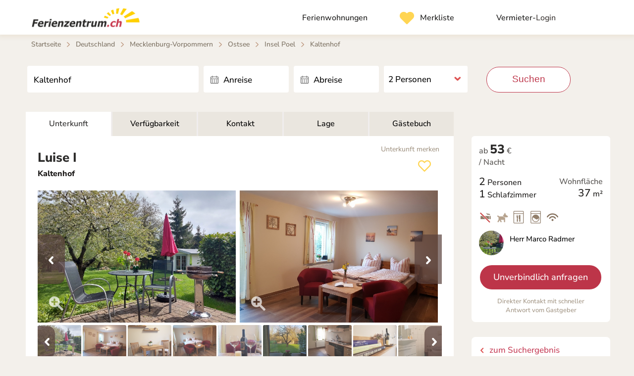

--- FILE ---
content_type: text/html; charset=UTF-8
request_url: https://www.ferienzentrum.ch/gastgeber/luise-i.html
body_size: 14154
content:
<!DOCTYPE html>
<html lang="de">
<head prefix="og: http://ogp.me/ns# fb: http://ogp.me/ns/fb#">    
<title>Luise I | Ferienwohnung in Kaltenhof - Herr Marco Radmer</title>
<meta name="robots" content="index,follow" />
<meta charset="utf-8" />
<meta name="viewport" content="width=device-width, user-scalable=0" />
<meta name="apple-mobile-web-app-title" content="Ferienzentrum.ch" />
<meta name="apple-mobile-web-app-capable" content="yes" />
<meta name="apple-mobile-web-app-status-bar-style" content="black" />
<meta name="mobile-web-app-capable" content="yes" />
<meta name="description" content="Luise I in Kaltenhof &#10004; Ferienwohnung für bis zu 2 Personen &#10004; persönlicher Kontakt zum Gastgeber ☎ auch per Telefon &#10004; Keine Buchungsgebühr" />
<meta name="copyright" content="Ferienzentrum.de - Berlin" />
<meta property="og:title" content="Ferienzentrum.ch" />
<meta property="og:type" content="website" />
<meta property="og:url" content="https://www.ferienzentrum.ch/gastgeber/luise-i.html" />
<meta property="og:image" content="https://www.ferienzentrum.ch/fotos/422883/objekt.jpg" />
<meta property="og:description" content="Luise I in Kaltenhof &#10004; Ferienwohnung für bis zu 2 Personen &#10004; persönlicher Kontakt zum Gastgeber ☎ auch per Telefon &#10004; Keine Buchungsgebühr" />
<link rel="alternate" href="https://www.ferienzentrum.de/gastgeber/luise-i.html" hreflang="de-DE">
<link rel="alternate" href="https://www.ferienzentrum.at/gastgeber/luise-i.html" hreflang="de-AT">
<link rel="alternate" href="https://www.ferienzentrum.ch/gastgeber/luise-i.html" hreflang="de-CH">
<link rel="canonical" href="https://www.ferienzentrum.ch/gastgeber/luise-i.html" />
<link rel="stylesheet" type="text/css" href="/css/standard.css?version=34" />
<link rel="manifest" href="/manifest.json" />
<meta name="application-name" content="Ferienzentrum" />
<link rel="apple-touch-icon" href="/apple-touch-icon.png" />
<link rel="apple-touch-icon-precomposed" href="/apple-touch-icon-precomposed.png" />
<body itemscope itemtype="http://schema.org/WebPage">

<!-- Copyright (c) Ferienzentrum.de -->

<!-- Header -->
<header>
<div itemscope itemtype="http://schema.org/Organization"><meta itemprop="logo" content="https://www.ferienzentrum.de/images/ferienzentrum-logo.png" /><meta itemprop="name" content="Ferienzentrum.de - Berlin" /></div><div class="navbar"><div class="div_center"><div class="img_fz_app"></div><div class="logo"><a title="Ferienwohnungen & Ferienhäuser im Ferienzentrum.de" href="/"><div id="logo_image" style="background-image: url(/images/ferienzentrum-ch.png)"></div></a></div><ul class="nav"><li><a href="/" title="Ferienwohnungen & Ferienhäuser: Startseite"><span class="t">Ferienwohnungen</span></a></li><li><div class="m_merkliste"><span id="sum_favoriten" class="sum"></span></div><a data-location="/meine-auswahl/"><span class="t">Merkliste</span></a></li><li><a data-location="/login/"><span class="t">Vermieter-</span>Login</a></li></ul></div></div><div class="img_pan mw1300 head_nt"></div>
</header>
<!-- End: Header -->

<div class="div_center"><div class="breadcrumb"><div><ol id="breadcrumb"><li><a class="s" title="Ferienhäuser & Ferienwohnungen im Ferienzentrum.de" href="/">Startseite</a><span class="cr">&gt;</span></li><li><a href="/ferienwohnung-ferienhaus/deutschland" class="s" title=" Deutschland Ferienwohnungen & Ferienhäuser">Deutschland</a><span class="cr">&gt;</span></li><li><a href="/ferienwohnung-ferienhaus/mecklenburg-vorpommern" class="s" title=" Mecklenburg-Vorpommern Ferienwohnungen & Ferienhäuser">Mecklenburg-Vorpommern</a><span class="cr">&gt;</span></li><li><a href="/ferienwohnung-ferienhaus/ostsee" class="s" title=" Ostsee Ferienwohnungen & Ferienhäuser">Ostsee</a><span class="cr">&gt;</span></li><li><a href="/ferienwohnung-ferienhaus/insel-poel" class="s" title=" Insel Poel Ferienwohnungen & Ferienhäuser">Insel Poel</a><span class="cr">&gt;</span></li><li><a data-location="/ferienwohnung-ferienhaus/kaltenhof" class="s" title=" Kaltenhof Ferienwohnungen & Ferienhäuser">Kaltenhof</a></li></ol></div></div><div id="cols_obj"><div class="suchbox_obj"><form id="anreise" method="post" action="/ferienwohnung-ferienhaus/kaltenhof" name="anreise"><input type="hidden" name="p_aktion" value="SUBMIT" /><input type="hidden" name="p_regional" value="kaltenhof" /><input id="ac_ses_id" type="hidden" name="ses_id" value="" />
<div id="qbox" style="float: left">
<input id="ac" placeholder="Wo soll's hingehen?" type="text" name="q" value="Kaltenhof" onblur="if (document.freimeldung.q.value == '') document.freimeldung.q.value='Kaltenhof'" onclick="if (document.freimeldung.q.value == 'Kaltenhof') document.freimeldung.q.value='';" size="12" />
</div>

<div class="in_duo"><div class="in von_datepick"><input type="text" value="" id="von-datepicker"><input id="von-datepicker-button" name="p_anreise" value="" type="text" placeholder="Anreise" size="13" readonly="readonly" autocomplete="off" /></div><div class="in bis_datepick"><input type="text" value="" id="bis-datepicker"><input id="bis-datepicker-button" name="p_abreise" value="" type="text" placeholder="Abreise" size="13" readonly="readonly" autocomplete="off" /></div></div><div class="in an_pers ic_an_dropdown"><select name="p_personen"><option value="1">1 Person</option><option value="2" selected="selected">2 Personen</option><option value="3">3 Personen</option><option value="4">4 Personen</option><option value="5">5 Personen</option><option value="6">6 Personen</option><option value="7">7 Personen</option><option value="8">8 Personen</option><option value="9">9 Personen</option><option value="10">10 Personen</option><option value="11">11 Personen</option><option value="12">12+</option></select></div><div class="an_suche"><button type="submit" class="button">Suchen</button></div></form></div><div id="col_obj_main"><!-- Main -->
<nav><div id="nav_tabs"><ul><li class="tab_active"><a href="#">Unterkunft</a></li><li><a href="#mietpreis">Verfügbarkeit</a></li><li><a href="#kontakt">Kontakt</a></li><li><a href="#lage">Lage</a></li><li><a href="#buch">Gästebuch</a></li></ul></div></nav><div class="topic topic_obj" style="border-radius: 0 0 4px 4px; border-top: none; margin-top: 20px; margin-bottom: 40px; padding-top: 10px; min-height: 250px"><div style="float: left; height: 100px"><h1>Luise I</h1><strong>Kaltenhof</strong></div><div style="text-align: right; float: right; height: 70px; padding: 5px; color: #A29584"><div id="fav_info">Unterkunft merken</div><img title="diese Unterkunft vormerken" src="/images/favorit_p.png" align="center" id="nr_422883" /></div><div class="fotos"><div id="owl-fotos" class="owl-carousel setup-fotos"><div class="item"><a class="f_cur" href="/fotos/422883/z9.jpg"><img data-nr="1" class="lazyOwl vtip" data-src="/fotos/422883/9.jpg" title="Terrasse" alt="Foto 1" /></a><div class="ic_zoom" style="pointer-events: none; z-index: 100; position: relative; top: -48px; left: 25px; width: 30px; height: 30px; margin-bottom: -50px"></div></div><div class="item"><a class="f_cur" href="/fotos/422883/z1.jpg"><img data-nr="2" class="lazyOwl vtip" data-src="/fotos/422883/1.jpg" title="Wohn-/Schlafbereich" alt="Foto 2" /></a><div class="ic_zoom" style="pointer-events: none; z-index: 100; position: relative; top: -48px; left: 25px; width: 30px; height: 30px; margin-bottom: -50px"></div></div><div class="item"><a class="f_cur" href="/fotos/422883/z5.jpg"><img data-nr="3" class="lazyOwl" data-src="/fotos/422883/5.jpg" alt="Foto 3" /></a><div class="ic_zoom" style="pointer-events: none; z-index: 100; position: relative; top: -48px; left: 25px; width: 30px; height: 30px; margin-bottom: -50px"></div></div><div class="item"><a class="f_cur" href="/fotos/422883/z2.jpg"><img data-nr="4" class="lazyOwl" data-src="/fotos/422883/2.jpg" alt="Foto 4" /></a><div class="ic_zoom" style="pointer-events: none; z-index: 100; position: relative; top: -48px; left: 25px; width: 30px; height: 30px; margin-bottom: -50px"></div></div><div class="item"><a class="f_cur" href="/fotos/422883/z4.jpg"><img data-nr="5" class="lazyOwl" data-src="/fotos/422883/4.jpg" alt="Foto 5" /></a><div class="ic_zoom" style="pointer-events: none; z-index: 100; position: relative; top: -48px; left: 25px; width: 30px; height: 30px; margin-bottom: -50px"></div></div><div class="item"><a class="f_cur" href="/fotos/422883/z3.jpg"><img data-nr="6" class="lazyOwl" data-src="/fotos/422883/3.jpg" alt="Foto 6" /></a><div class="ic_zoom" style="pointer-events: none; z-index: 100; position: relative; top: -48px; left: 25px; width: 30px; height: 30px; margin-bottom: -50px"></div></div><div class="item"><a class="f_cur" href="/fotos/422883/z8.jpg"><img data-nr="7" class="lazyOwl" data-src="/fotos/422883/8.jpg" alt="Foto 7" /></a><div class="ic_zoom" style="pointer-events: none; z-index: 100; position: relative; top: -48px; left: 25px; width: 30px; height: 30px; margin-bottom: -50px"></div></div><div class="item"><a class="f_cur" href="/fotos/422883/z6.jpg"><img data-nr="8" class="lazyOwl" data-src="/fotos/422883/6.jpg" alt="Foto 8" /></a><div class="ic_zoom" style="pointer-events: none; z-index: 100; position: relative; top: -48px; left: 25px; width: 30px; height: 30px; margin-bottom: -50px"></div></div><div class="item"><a class="f_cur" href="/fotos/422883/z7.jpg"><img data-nr="9" class="lazyOwl" data-src="/fotos/422883/7.jpg" alt="Foto 9" /></a><div class="ic_zoom" style="pointer-events: none; z-index: 100; position: relative; top: -48px; left: 25px; width: 30px; height: 30px; margin-bottom: -50px"></div></div><div class="item"><a class="f_cur" href="/fotos/422883/z17.jpg"><img data-nr="10" class="lazyOwl" data-src="/fotos/422883/17.jpg" alt="Foto 10" /></a><div class="ic_zoom" style="pointer-events: none; z-index: 100; position: relative; top: -48px; left: 25px; width: 30px; height: 30px; margin-bottom: -50px"></div></div><div class="item"><a class="f_cur" href="/fotos/422883/z10.jpg"><img data-nr="11" class="lazyOwl vtip" data-src="/fotos/422883/10.jpg" title="Blick in den Garten" alt="Foto 11" /></a><div class="ic_zoom" style="pointer-events: none; z-index: 100; position: relative; top: -48px; left: 25px; width: 30px; height: 30px; margin-bottom: -50px"></div></div><div class="item"><a class="f_cur" href="/fotos/422883/z16.jpg"><img data-nr="12" class="lazyOwl" data-src="/fotos/422883/16.jpg" alt="Foto 12" /></a><div class="ic_zoom" style="pointer-events: none; z-index: 100; position: relative; top: -48px; left: 25px; width: 30px; height: 30px; margin-bottom: -50px"></div></div><div class="item"><a class="f_cur" href="/fotos/422883/z11.jpg"><img data-nr="13" class="lazyOwl" data-src="/fotos/422883/11.jpg" alt="Foto 13" /></a><div class="ic_zoom" style="pointer-events: none; z-index: 100; position: relative; top: -48px; left: 25px; width: 30px; height: 30px; margin-bottom: -50px"></div></div><div class="item"><a class="f_cur" href="/fotos/422883/z12.jpg"><img data-nr="14" class="lazyOwl" data-src="/fotos/422883/12.jpg" alt="Foto 14" /></a><div class="ic_zoom" style="pointer-events: none; z-index: 100; position: relative; top: -48px; left: 25px; width: 30px; height: 30px; margin-bottom: -50px"></div></div><div class="item"><a class="f_cur" href="/fotos/422883/z13.jpg"><img data-nr="15" class="lazyOwl" data-src="/fotos/422883/13.jpg" alt="Foto 15" /></a><div class="ic_zoom" style="pointer-events: none; z-index: 100; position: relative; top: -48px; left: 25px; width: 30px; height: 30px; margin-bottom: -50px"></div></div><div class="item"><a class="f_cur" href="/fotos/422883/z14.jpg"><img data-nr="16" class="lazyOwl" data-src="/fotos/422883/14.jpg" alt="Foto 16" /></a><div class="ic_zoom" style="pointer-events: none; z-index: 100; position: relative; top: -48px; left: 25px; width: 30px; height: 30px; margin-bottom: -50px"></div></div><div class="item"><a class="f_cur" href="/fotos/422883/z15.jpg"><img data-nr="17" class="lazyOwl" data-src="/fotos/422883/15.jpg" alt="Foto 17" /></a><div class="ic_zoom" style="pointer-events: none; z-index: 100; position: relative; top: -48px; left: 25px; width: 30px; height: 30px; margin-bottom: -50px"></div></div></div><div id="owl-fotos-mappe" class="owl-carousel setup-fotomappe"><div class="item owl-link" data-to-foto="0"><a href="/fotos/422883/z9.jpg"><img class="lazyOwl vtip owl-link" title="Terrasse" src="/images/thumb.jpg" data-src="/fotos/422883/s9.jpg" alt="Vorschau 1" /></a></div><div class="item owl-link" data-to-foto="1"><a href="/fotos/422883/z1.jpg"><img class="lazyOwl vtip owl-link" title="Wohn-/Schlafbereich" src="/images/thumb.jpg" data-src="/fotos/422883/s1.jpg" alt="Vorschau 2" /></a></div><div class="item owl-link" data-to-foto="2"><a href="/fotos/422883/z5.jpg"><img class="lazyOwl" src="/images/thumb.jpg" data-src="/fotos/422883/s5.jpg" alt="Vorschau 3" /></a></div><div class="item owl-link" data-to-foto="3"><a href="/fotos/422883/z2.jpg"><img class="lazyOwl" src="/images/thumb.jpg" data-src="/fotos/422883/s2.jpg" alt="Vorschau 4" /></a></div><div class="item owl-link" data-to-foto="4"><a href="/fotos/422883/z4.jpg"><img class="lazyOwl" src="/images/thumb.jpg" data-src="/fotos/422883/s4.jpg" alt="Vorschau 5" /></a></div><div class="item owl-link" data-to-foto="5"><a href="/fotos/422883/z3.jpg"><img class="lazyOwl" src="/images/thumb.jpg" data-src="/fotos/422883/s3.jpg" alt="Vorschau 6" /></a></div><div class="item owl-link" data-to-foto="6"><a href="/fotos/422883/z8.jpg"><img class="lazyOwl" src="/images/thumb.jpg" data-src="/fotos/422883/s8.jpg" alt="Vorschau 7" /></a></div><div class="item owl-link" data-to-foto="7"><a href="/fotos/422883/z6.jpg"><img class="lazyOwl" src="/images/thumb.jpg" data-src="/fotos/422883/s6.jpg" alt="Vorschau 8" /></a></div><div class="item owl-link" data-to-foto="8"><a href="/fotos/422883/z7.jpg"><img class="lazyOwl" src="/images/thumb.jpg" data-src="/fotos/422883/s7.jpg" alt="Vorschau 9" /></a></div><div class="item owl-link" data-to-foto="9"><a href="/fotos/422883/z17.jpg"><img class="lazyOwl" src="/images/thumb.jpg" data-src="/fotos/422883/s17.jpg" alt="Vorschau 10" /></a></div><div class="item owl-link" data-to-foto="10"><a href="/fotos/422883/z10.jpg"><img class="lazyOwl vtip owl-link" title="Blick in den Garten" src="/images/thumb.jpg" data-src="/fotos/422883/s10.jpg" alt="Vorschau 11" /></a></div><div class="item owl-link" data-to-foto="11"><a href="/fotos/422883/z16.jpg"><img class="lazyOwl" src="/images/thumb.jpg" data-src="/fotos/422883/s16.jpg" alt="Vorschau 12" /></a></div><div class="item owl-link" data-to-foto="12"><a href="/fotos/422883/z11.jpg"><img class="lazyOwl" src="/images/thumb.jpg" data-src="/fotos/422883/s11.jpg" alt="Vorschau 13" /></a></div><div class="item owl-link" data-to-foto="13"><a href="/fotos/422883/z12.jpg"><img class="lazyOwl" src="/images/thumb.jpg" data-src="/fotos/422883/s12.jpg" alt="Vorschau 14" /></a></div><div class="item owl-link" data-to-foto="14"><a href="/fotos/422883/z13.jpg"><img class="lazyOwl" src="/images/thumb.jpg" data-src="/fotos/422883/s13.jpg" alt="Vorschau 15" /></a></div><div class="item owl-link" data-to-foto="15"><a href="/fotos/422883/z14.jpg"><img class="lazyOwl" src="/images/thumb.jpg" data-src="/fotos/422883/s14.jpg" alt="Vorschau 16" /></a></div><div class="item owl-link" data-to-foto="16"><a href="/fotos/422883/z15.jpg"><img class="lazyOwl" src="/images/thumb.jpg" data-src="/fotos/422883/s15.jpg" alt="Vorschau 17" /></a></div></div></div><section id="beschreibung" data-action="beschreibung">Unsere Ferienwohnung Luise I befindet sich im Erdgeschoß des Hauses. Das Gebäude wurde 2020 renoviert. Die Küche ist vollwertig ausgestattet. Für unsere ganz kleinen Gäste gehört ein Kinderreisebett und ein Hochstuhl ebenfalls zur Ausstattung. Eine Waschmaschine kann gegen Gebühr genutzt werden. Vom Wohnbereich gelangen Sie direkt auf die Terrasse. Der große eingezäunte Garten mit seinen alten Obstbäumen lädt auch abseits vom Strand zum Erholen und Entspannen ein. Grill, Liegen, ein Bollerwagen für die Strandgänge, sowie Unterstellmöglichkeiten für die Fahrräder sind vorhanden. Haustiere auf Anfrage.<br />
<br />
Wir freuen uns auf Ihren Besuch auf der schönen Ferieninsel Poel.</section></div><div class="topic topic_obj"><h2>Luise I</h2><ul class="we_schnellinfo"><li class="we_name">max. <span>2</span> Personen</li><li class="qm"><span>37</span> m&sup2;</li><li class="sym"><span class="we_nichtraucher vtip" title="Rauchen nicht erlaubt"></span><span class="we_haustiere_anfrage vtip" title="Haustiere &amp; Hunde auf Anfrage"></span><span class="we_geschirrspueler vtip" title="Geschirrspüler vorhanden"></span><span class="we_waschmaschine vtip" title="Waschmaschine vorhanden"></span><span class="we_wlan vtip" title="WLAN kostenlos"></span></li><li class="preis"><div>ab <i>53</i> &euro;<br /> / Nacht</div></li></ul><br /><br /><ul id="accordion"><li><h5><span class="we_bett"></span>Ferienwohnung für 2 Personen</h5><div>Informationen über Veranstaltungen auf der Insel sind ausgelegt.<ul class="symbole"><li>Nichtraucher</li><li>Kinderfreundlich</li><li>Haustiere auf Anfrage</li><li>Garten</li><li>Terrasse</li><li>Pkw-Stellplatz</li></ul></div></li><li><h5><span class="we_sz"></span>1 Schlafzimmer</h5><div class="no"><br /><br /></div></li><li><h5><span class="we_wlan"></span>WLAN kostenlos, TV, Radio</h5><div class="no"><ul class="symbole"><li>Internet</li><li>WLAN kostenlos</li><li>TV</li><li>Radio</li></ul></div></li><li><h5><span class="we_kueche"></span>Küche mit Geschirrspüler</h5><div class="no"><ul class="symbole"><li>Waschmaschine</li><li>Geschirrspüler</li><li>Kaffeemaschine</li><li>Wasserkocher</li></ul></div></li><li><h5><span class="we_dusche"></span>Bad mit Dusche</h5><div class="no"><ul class="symbole"><li>mit Dusche</li><li>Fön</li></ul></div></li></ul></div><section data-action="preise"><div id="mietpreis"><h2>Preis</h2><br /><div id="sr" class="acc" style="min-height: 130px">
<div id="bt-app">
<div class="bt-box-auswahl">
<input type="hidden" name="p_caller" value="FZ" />
<input type="hidden" name="p_home_id" value="" />
<input type="hidden" name="p_obj_id" value="422883" />
<input type="hidden" name="p_typ_id" value="17470" />
<input type="hidden" name="p_sum_mieteinheiten" value="1" />
<div class="bt-box-suche"><div class="bt-box-suche-center"><div class="bt-feld-picker bt-anreise"><div class="bt-feld-label">Reisezeit</div><div class="bt-date-picker"><input id="bt-anreise-button" class="bt-icon-kalender" name="p_anreise" value="" type="text" placeholder="Anreise" size="13" readonly="readonly" autocomplete="off" /></div><input type="text" value="" id="bt-anreise-value" style="display: none" /><input type="hidden" name="p_anreise_init" value="" /></div><div class="bt-feld-picker bt-abreise"><div class="bt-feld-label">&nbsp;</div><div class="bt-date-picker"><input id="bt-abreise-button" class="bt-icon-kalender" name="p_abreise" value="" type="text" placeholder="Abreise" size="13" readonly="readonly" autocomplete="off" /></div><input type="text" value="" id="bt-abreise-value" style="display: none" /><input type="hidden" name="p_abreise_init" value="" /></div><div class="bt-feld"><div class="bt-feld-label">Erwachsene</div><div class="bt-dropdown"><select id="erwachsene" name="p_erwachsene"><option value="1">1</option><option value="2" selected>2</option></select></div></div><div class="bt-feld"><div class="bt-feld-label">Kinder</div><div class="bt-dropdown"><select id="kinder" name="p_kinder"><option value="0" selected>0</option><option value="1">1</option></select></div></div><div class="bt-feld-button"><button class="button bt-button-suche">prüfen</button></div></div></div><div class="bt-suche-error"></div><ul class="bt-accordion"><li><span class="bt-button-kalender-acc"><svg style="margin-right: 20px; margin-bottom: -4px" width="24px" height="24px" viewBox="0 0 24 24" fill="none" xmlns="http://www.w3.org/2000/svg"><g stroke-width="0"/><g stroke-linecap="round" stroke-linejoin="round"/><g><path d="M22 14V12C22 8.22876 22 6.34315 20.8284 5.17157C19.6569 4 17.7712 4 14 4H10C6.22876 4 4.34315 4 3.17157 5.17157C2 6.34315 2 8.22876 2 12V14C2 17.7712 2 19.6569 3.17157 20.8284C4.34315 22 6.22876 22 10 22H14" stroke="#000000" stroke-width="1.5" stroke-linecap="round"/><path d="M7 4V2.5" stroke="#000000" stroke-width="1.5" stroke-linecap="round"/><path d="M17 4V2.5" stroke="#000000" stroke-width="1.5" stroke-linecap="round"/><circle cx="18" cy="18" r="3" stroke="#000000" stroke-width="1.5"/><path d="M20.5 20.5L22 22" stroke="#000000" stroke-width="1.5" stroke-linecap="round"/><path d="M2.5 9H21.5" stroke="#000000" stroke-width="1.5" stroke-linecap="round"/></g></svg>Kalender</span><div class="bt-acc-kalender"><div class="bt-kalender-center"><!-- Kalender via Ajax -->
<div class="bt-html-kalender">
<div class="single-kalender-nav"><div style="float: left; margin: 15px 10px 0 20px; width: 155px"><div style="float: left; width: 10px; border: 1px solid #6aa720; background: #e4f4d9; padding: 6px 2px; border-radius: 3px"></div><div style="float: left; padding: 0 8px; font-size: 14px; line-height: 16px; border-radius: 3px">Frei</div><div class="bt-bbb" style="margin-left: 25px; float: left; width: 10px; border: 1px solid #d8675b; padding: 6px 2px; border-radius: 3px"></div><div style="float: left; padding: 0 8px; font-size: 14px; line-height: 16px; border-radius: 3px">Belegt</div></div><div class="bt-btn mon-link" data-typ-id="17470" data-datum="2026-02-01"> > </div><div class="bt-btn mon-link" data-typ-id="17470" data-datum="2026-01-01"> < </div> <div class="bt-btn mon-link mon-jahr" id="move-clk" data-typ-id="17470" data-datum="2026-01" style="margin-right: 25px">Jahresansicht</div> </div><div class="single-kalender-scroll"><div class="single-kalender"><div class="single-kal-mon"><table border='0' cellpadding='0' cellspacing='0'><tr class="single-tr-mon"><td colspan='7' align='center' class='tab_head'>Januar 2026</td></tr><tr class="single-tr-wt"><td class='tab_switch' align='center'>Mo</td><td class='tab_switch' align='center'>Di</td><td class='tab_switch' align='center'>Mi</td><td class='tab_switch' align='center'>Do</td><td class='tab_switch' align='center'>Fr</td><td class='tab_mid' align='center'>Sa</td><td class='tab_mid' align='center'>So</td></tr><tr><td colspan='3'></td><td data-tooltip="Bereits ausgebucht" data-wtag="4" data-anreisetage="Mo,Di,Mi,Do,Fr,Sa,So" data-datum="17470-2026-01-01" class="bt-bxx"><span>1</span></td><td data-tooltip="Bereits ausgebucht" data-wtag="5" data-anreisetage="Mo,Di,Mi,Do,Fr,Sa,So" data-datum="17470-2026-01-02" class="bt-bxx"><span>2</span></td><td data-tooltip="Bereits ausgebucht" data-wtag="6" data-anreisetage="Mo,Di,Mi,Do,Fr,Sa,So" data-datum="17470-2026-01-03" class="bt-bxx bt-we"><span>3</span></td><td data-tooltip="Bereits ausgebucht" data-wtag="0" data-anreisetage="Mo,Di,Mi,Do,Fr,Sa,So" data-datum="17470-2026-01-04" class="bt-bxx bt-we"><span>4</span></td></tr><tr><td data-tooltip="Bereits ausgebucht" data-wtag="1" data-anreisetage="Mo,Di,Mi,Do,Fr,Sa,So" data-datum="17470-2026-01-05" class="bt-bxx"><span>5</span></td><td data-tooltip="Bereits ausgebucht" data-wtag="2" data-anreisetage="Mo,Di,Mi,Do,Fr,Sa,So" data-datum="17470-2026-01-06" class="bt-bxx"><span>6</span></td><td data-wtag="3" data-anreisetage="Mo,Di,Mi,Do,Fr,Sa,So" data-datum="17470-2026-01-07" class="bt-bxx"><span>7</span></td><td data-wtag="4" data-anreisetage="Mo,Di,Mi,Do,Fr,Sa,So" data-datum="17470-2026-01-08" class="bt-bxx"><span>8</span></td><td data-wtag="5" data-anreisetage="Mo,Di,Mi,Do,Fr,Sa,So" data-datum="17470-2026-01-09" class="bt-bxx"><span>9</span></td><td data-wtag="6" data-anreisetage="Mo,Di,Mi,Do,Fr,Sa,So" data-datum="17470-2026-01-10" class="bt-bxx bt-we"><span>10</span></td><td data-wtag="0" data-anreisetage="Mo,Di,Mi,Do,Fr,Sa,So" data-datum="17470-2026-01-11" class="bt-bxx bt-we"><span>11</span></td></tr><tr><td data-wtag="1" data-anreisetage="Mo,Di,Mi,Do,Fr,Sa,So" data-datum="17470-2026-01-12" class="bt-bxx"><span>12</span></td><td data-wtag="2" data-anreisetage="Mo,Di,Mi,Do,Fr,Sa,So" data-datum="17470-2026-01-13" class="bt-bxx"><span>13</span></td><td data-wtag="3" data-anreisetage="Mo,Di,Mi,Do,Fr,Sa,So" data-datum="17470-2026-01-14" class="bt-bxx"><span>14</span></td><td data-wtag="4" data-anreisetage="Mo,Di,Mi,Do,Fr,Sa,So" data-datum="17470-2026-01-15" class="bt-bxx"><span>15</span></td><td data-wtag="5" data-anreisetage="Mo,Di,Mi,Do,Fr,Sa,So" data-datum="17470-2026-01-16" class="bt-bxx"><span>16</span></td><td data-wtag="6" data-anreisetage="Mo,Di,Mi,Do,Fr,Sa,So" data-datum="17470-2026-01-17" class="bt-b sr_clk bt-we"><span>17</span></td><td data-wtag="0" data-anreisetage="Mo,Di,Mi,Do,Fr,Sa,So" data-datum="17470-2026-01-18" class="bt-b sr_clk bt-we"><span>18</span></td></tr><tr><td data-wtag="1" data-anreisetage="Mo,Di,Mi,Do,Fr,Sa,So" data-datum="17470-2026-01-19" class="bt-b sr_clk"><span>19</span></td><td data-wtag="2" data-anreisetage="Mo,Di,Mi,Do,Fr,Sa,So" data-datum="17470-2026-01-20" class="bt-b sr_clk"><span>20</span></td><td data-wtag="3" data-anreisetage="Mo,Di,Mi,Do,Fr,Sa,So" data-datum="17470-2026-01-21" class="bt-b sr_clk"><span>21</span></td><td data-wtag="4" data-anreisetage="Mo,Di,Mi,Do,Fr,Sa,So" data-datum="17470-2026-01-22" class="bt-b sr_clk"><span>22</span></td><td data-wtag="5" data-anreisetage="Mo,Di,Mi,Do,Fr,Sa,So" data-datum="17470-2026-01-23" class="bt-b sr_clk"><span>23</span></td><td data-wtag="6" data-anreisetage="Mo,Di,Mi,Do,Fr,Sa,So" data-datum="17470-2026-01-24" class="bt-b sr_clk bt-we"><span>24</span></td><td data-wtag="0" data-anreisetage="Mo,Di,Mi,Do,Fr,Sa,So" data-datum="17470-2026-01-25" class="bt-bnb sr_clk bt-we"><span>25</span></td></tr><tr><td data-tooltip="Bereits ausgebucht" data-wtag="1" data-anreisetage="Mo,Di,Mi,Do,Fr,Sa,So" data-datum="17470-2026-01-26" class="bt-bbb"><span>26</span></td><td data-tooltip="Bereits ausgebucht" data-wtag="2" data-anreisetage="Mo,Di,Mi,Do,Fr,Sa,So" data-datum="17470-2026-01-27" class="bt-bbb"><span>27</span></td><td data-tooltip="Bereits ausgebucht" data-wtag="3" data-anreisetage="Mo,Di,Mi,Do,Fr,Sa,So" data-datum="17470-2026-01-28" class="bt-bbb"><span>28</span></td><td data-tooltip="Bereits ausgebucht" data-wtag="4" data-anreisetage="Mo,Di,Mi,Do,Fr,Sa,So" data-datum="17470-2026-01-29" class="bt-bbb"><span>29</span></td><td data-tooltip="Bereits ausgebucht" data-wtag="5" data-anreisetage="Mo,Di,Mi,Do,Fr,Sa,So" data-datum="17470-2026-01-30" class="bt-bbb"><span>30</span></td><td data-tooltip="Bereits ausgebucht" data-wtag="6" data-anreisetage="Mo,Di,Mi,Do,Fr,Sa,So" data-datum="17470-2026-01-31" class="bt-bbb bt-we"><span>31</span></td></tr></table></div><div class="single-kal-mon"><table border='0' cellpadding='0' cellspacing='0'><tr class="single-tr-mon"><td colspan='7' align='center' class='tab_head'>Februar 2026</td></tr><tr class="single-tr-wt"><td class='tab_switch' align='center'>Mo</td><td class='tab_switch' align='center'>Di</td><td class='tab_switch' align='center'>Mi</td><td class='tab_switch' align='center'>Do</td><td class='tab_switch' align='center'>Fr</td><td class='tab_mid' align='center'>Sa</td><td class='tab_mid' align='center'>So</td></tr><tr><td colspan='6'></td><td data-wtag="0" data-anreisetage="Mo,Di,Mi,Do,Fr,Sa,So" data-datum="17470-2026-02-01" class="bt-bbn sr_clk bt-we"><span>1</span></td></tr><tr><td data-wtag="1" data-anreisetage="Mo,Di,Mi,Do,Fr,Sa,So" data-datum="17470-2026-02-02" class="bt-b sr_clk"><span>2</span></td><td data-wtag="2" data-anreisetage="Mo,Di,Mi,Do,Fr,Sa,So" data-datum="17470-2026-02-03" class="bt-b sr_clk"><span>3</span></td><td data-wtag="3" data-anreisetage="Mo,Di,Mi,Do,Fr,Sa,So" data-datum="17470-2026-02-04" class="bt-b sr_clk"><span>4</span></td><td data-wtag="4" data-anreisetage="Mo,Di,Mi,Do,Fr,Sa,So" data-datum="17470-2026-02-05" class="bt-b sr_clk"><span>5</span></td><td data-wtag="5" data-anreisetage="Mo,Di,Mi,Do,Fr,Sa,So" data-datum="17470-2026-02-06" class="bt-b sr_clk"><span>6</span></td><td data-wtag="6" data-anreisetage="Mo,Di,Mi,Do,Fr,Sa,So" data-datum="17470-2026-02-07" class="bt-b sr_clk bt-we"><span>7</span></td><td data-wtag="0" data-anreisetage="Mo,Di,Mi,Do,Fr,Sa,So" data-datum="17470-2026-02-08" class="bt-b sr_clk bt-we"><span>8</span></td></tr><tr><td data-wtag="1" data-anreisetage="Mo,Di,Mi,Do,Fr,Sa,So" data-datum="17470-2026-02-09" class="bt-b sr_clk"><span>9</span></td><td data-wtag="2" data-anreisetage="Mo,Di,Mi,Do,Fr,Sa,So" data-datum="17470-2026-02-10" class="bt-b sr_clk"><span>10</span></td><td data-wtag="3" data-anreisetage="Mo,Di,Mi,Do,Fr,Sa,So" data-datum="17470-2026-02-11" class="bt-b sr_clk"><span>11</span></td><td data-wtag="4" data-anreisetage="Mo,Di,Mi,Do,Fr,Sa,So" data-datum="17470-2026-02-12" class="bt-b sr_clk"><span>12</span></td><td data-wtag="5" data-anreisetage="Mo,Di,Mi,Do,Fr,Sa,So" data-datum="17470-2026-02-13" class="bt-b sr_clk"><span>13</span></td><td data-wtag="6" data-anreisetage="Mo,Di,Mi,Do,Fr,Sa,So" data-datum="17470-2026-02-14" class="bt-b sr_clk bt-we"><span>14</span></td><td data-wtag="0" data-anreisetage="Mo,Di,Mi,Do,Fr,Sa,So" data-datum="17470-2026-02-15" class="bt-b sr_clk bt-we"><span>15</span></td></tr><tr><td data-wtag="1" data-anreisetage="Mo,Di,Mi,Do,Fr,Sa,So" data-datum="17470-2026-02-16" class="bt-b sr_clk"><span>16</span></td><td data-wtag="2" data-anreisetage="Mo,Di,Mi,Do,Fr,Sa,So" data-datum="17470-2026-02-17" class="bt-b sr_clk"><span>17</span></td><td data-wtag="3" data-anreisetage="Mo,Di,Mi,Do,Fr,Sa,So" data-datum="17470-2026-02-18" class="bt-b sr_clk"><span>18</span></td><td data-wtag="4" data-anreisetage="Mo,Di,Mi,Do,Fr,Sa,So" data-datum="17470-2026-02-19" class="bt-b sr_clk"><span>19</span></td><td data-wtag="5" data-anreisetage="Mo,Di,Mi,Do,Fr,Sa,So" data-datum="17470-2026-02-20" class="bt-b sr_clk"><span>20</span></td><td data-wtag="6" data-anreisetage="Mo,Di,Mi,Do,Fr,Sa,So" data-datum="17470-2026-02-21" class="bt-b sr_clk bt-we"><span>21</span></td><td data-wtag="0" data-anreisetage="Mo,Di,Mi,Do,Fr,Sa,So" data-datum="17470-2026-02-22" class="bt-b sr_clk bt-we"><span>22</span></td></tr><tr><td data-wtag="1" data-anreisetage="Mo,Di,Mi,Do,Fr,Sa,So" data-datum="17470-2026-02-23" class="bt-b sr_clk"><span>23</span></td><td data-wtag="2" data-anreisetage="Mo,Di,Mi,Do,Fr,Sa,So" data-datum="17470-2026-02-24" class="bt-b sr_clk"><span>24</span></td><td data-wtag="3" data-anreisetage="Mo,Di,Mi,Do,Fr,Sa,So" data-datum="17470-2026-02-25" class="bt-b sr_clk"><span>25</span></td><td data-wtag="4" data-anreisetage="Mo,Di,Mi,Do,Fr,Sa,So" data-datum="17470-2026-02-26" class="bt-b sr_clk"><span>26</span></td><td data-wtag="5" data-anreisetage="Mo,Di,Mi,Do,Fr,Sa,So" data-datum="17470-2026-02-27" class="bt-b sr_clk"><span>27</span></td><td data-wtag="6" data-anreisetage="Mo,Di,Mi,Do,Fr,Sa,So" data-datum="17470-2026-02-28" class="bt-b sr_clk bt-we"><span>28</span></td><td></td></tr><tr><td></td><td></td></tr></table></div><div class="single-kal-mon"><table border='0' cellpadding='0' cellspacing='0'><tr class="single-tr-mon"><td colspan='7' align='center' class='tab_head'>März 2026</td></tr><tr class="single-tr-wt"><td class='tab_switch' align='center'>Mo</td><td class='tab_switch' align='center'>Di</td><td class='tab_switch' align='center'>Mi</td><td class='tab_switch' align='center'>Do</td><td class='tab_switch' align='center'>Fr</td><td class='tab_mid' align='center'>Sa</td><td class='tab_mid' align='center'>So</td></tr><tr><td colspan='6'></td><td data-wtag="0" data-anreisetage="Mo,Di,Mi,Do,Fr,Sa,So" data-datum="17470-2026-03-01" class="bt-b sr_clk bt-we"><span>1</span></td></tr><tr><td data-wtag="1" data-anreisetage="Mo,Di,Mi,Do,Fr,Sa,So" data-datum="17470-2026-03-02" class="bt-b sr_clk"><span>2</span></td><td data-wtag="2" data-anreisetage="Mo,Di,Mi,Do,Fr,Sa,So" data-datum="17470-2026-03-03" class="bt-b sr_clk"><span>3</span></td><td data-wtag="3" data-anreisetage="Mo,Di,Mi,Do,Fr,Sa,So" data-datum="17470-2026-03-04" class="bt-b sr_clk"><span>4</span></td><td data-wtag="4" data-anreisetage="Mo,Di,Mi,Do,Fr,Sa,So" data-datum="17470-2026-03-05" class="bt-b sr_clk"><span>5</span></td><td data-wtag="5" data-anreisetage="Mo,Di,Mi,Do,Fr,Sa,So" data-datum="17470-2026-03-06" class="bt-b sr_clk"><span>6</span></td><td data-wtag="6" data-anreisetage="Mo,Di,Mi,Do,Fr,Sa,So" data-datum="17470-2026-03-07" class="bt-b sr_clk bt-we"><span>7</span></td><td data-wtag="0" data-anreisetage="Mo,Di,Mi,Do,Fr,Sa,So" data-datum="17470-2026-03-08" class="bt-b sr_clk bt-we"><span>8</span></td></tr><tr><td data-wtag="1" data-anreisetage="Mo,Di,Mi,Do,Fr,Sa,So" data-datum="17470-2026-03-09" class="bt-b sr_clk"><span>9</span></td><td data-wtag="2" data-anreisetage="Mo,Di,Mi,Do,Fr,Sa,So" data-datum="17470-2026-03-10" class="bt-b sr_clk"><span>10</span></td><td data-wtag="3" data-anreisetage="Mo,Di,Mi,Do,Fr,Sa,So" data-datum="17470-2026-03-11" class="bt-b sr_clk"><span>11</span></td><td data-wtag="4" data-anreisetage="Mo,Di,Mi,Do,Fr,Sa,So" data-datum="17470-2026-03-12" class="bt-b sr_clk"><span>12</span></td><td data-wtag="5" data-anreisetage="Mo,Di,Mi,Do,Fr,Sa,So" data-datum="17470-2026-03-13" class="bt-b sr_clk"><span>13</span></td><td data-wtag="6" data-anreisetage="Mo,Di,Mi,Do,Fr,Sa,So" data-datum="17470-2026-03-14" class="bt-b sr_clk bt-we"><span>14</span></td><td data-wtag="0" data-anreisetage="Mo,Di,Mi,Do,Fr,Sa,So" data-datum="17470-2026-03-15" class="bt-bnb sr_clk bt-we"><span>15</span></td></tr><tr><td data-tooltip="Bereits ausgebucht" data-wtag="1" data-anreisetage="Mo,Di,Mi,Do,Fr,Sa,So" data-datum="17470-2026-03-16" class="bt-bbb"><span>16</span></td><td data-tooltip="Bereits ausgebucht" data-wtag="2" data-anreisetage="Mo,Di,Mi,Do,Fr,Sa,So" data-datum="17470-2026-03-17" class="bt-bbb"><span>17</span></td><td data-tooltip="Bereits ausgebucht" data-wtag="3" data-anreisetage="Mo,Di,Mi,Do,Fr,Sa,So" data-datum="17470-2026-03-18" class="bt-bbb"><span>18</span></td><td data-tooltip="Bereits ausgebucht" data-wtag="4" data-anreisetage="Mo,Di,Mi,Do,Fr,Sa,So" data-datum="17470-2026-03-19" class="bt-bbb"><span>19</span></td><td data-tooltip="Bereits ausgebucht" data-wtag="5" data-anreisetage="Mo,Di,Mi,Do,Fr,Sa,So" data-datum="17470-2026-03-20" class="bt-bbb"><span>20</span></td><td data-wtag="6" data-anreisetage="Mo,Di,Mi,Do,Fr,Sa,So" data-datum="17470-2026-03-21" class="bt-bbn sr_clk bt-we"><span>21</span></td><td data-wtag="0" data-anreisetage="Mo,Di,Mi,Do,Fr,Sa,So" data-datum="17470-2026-03-22" class="bt-b sr_clk bt-we"><span>22</span></td></tr><tr><td data-wtag="1" data-anreisetage="Mo,Di,Mi,Do,Fr,Sa,So" data-datum="17470-2026-03-23" class="bt-b sr_clk"><span>23</span></td><td data-wtag="2" data-anreisetage="Mo,Di,Mi,Do,Fr,Sa,So" data-datum="17470-2026-03-24" class="bt-bnb sr_clk"><span>24</span></td><td data-tooltip="Bereits ausgebucht" data-wtag="3" data-anreisetage="Mo,Di,Mi,Do,Fr,Sa,So" data-datum="17470-2026-03-25" class="bt-bbb"><span>25</span></td><td data-tooltip="Bereits ausgebucht" data-wtag="4" data-anreisetage="Mo,Di,Mi,Do,Fr,Sa,So" data-datum="17470-2026-03-26" class="bt-bbb"><span>26</span></td><td data-tooltip="Bereits ausgebucht" data-wtag="5" data-anreisetage="Mo,Di,Mi,Do,Fr,Sa,So" data-datum="17470-2026-03-27" class="bt-bbb"><span>27</span></td><td data-tooltip="Bereits ausgebucht" data-wtag="6" data-anreisetage="Mo,Di,Mi,Do,Fr,Sa,So" data-datum="17470-2026-03-28" class="bt-bbb bt-we"><span>28</span></td><td data-wtag="0" data-anreisetage="Mo,Di,Mi,Do,Fr,Sa,So" data-datum="17470-2026-03-29" class="bt-bbn sr_clk bt-we"><span>29</span></td></tr><tr><td data-wtag="1" data-anreisetage="Mo,Di,Mi,Do,Fr,Sa,So" data-datum="17470-2026-03-30" class="bt-b sr_clk"><span>30</span></td><td data-wtag="2" data-anreisetage="Mo,Di,Mi,Do,Fr,Sa,So" data-datum="17470-2026-03-31" class="bt-b sr_clk"><span>31</span></td></tr></table></div></div/></div/></div>
<!-- end. -->
</div>
</div></li></ul></div><div style="clear: both"></div><!-- Anfrageformular via Ajax -->
<div class="bt-html-anfrage"><div class="bt-html-anfrage-info"><div id="bt-anfrage-info"><div class="bt-frei-schild"></div><div class="bt-zeitraum"><div class="bt-von-bis"></div></div><div class="bt-gast-label"></div><div class="bt-gesamt-label">Gesamt &nbsp; <span class="bt-gesamtpreis"></span> <span class="bt-preisangabe"></span></div></div><div id="bt-obj-image"></div><div id="bt-obj-name"></div></div><div class="bt-html-anfrage-form"><div class="bt-anfrage-form"></div><div class="bt-anfrage-result"></div><div class="bt-button-anfrage-senden" role="tooltip" aria-label="Der Vermieter antwortet Ihnen direkt" data-microtip-position="bottom-right">Jetzt absenden</div></div></div>
<!-- end. -->
<div style="clear: both; height: 20px"></div><ul class="ls-subnav no_mark"><li data-tab="tab-details" class="ls-tab-clk sel"><div>Leistung</div></li><li data-tab="tab-mietpreise" class="ls-tab-clk"><div>Preisliste</div></li><li data-tab="tab-mietinfo" class="ls-tab-clk"><div>Mietinfo</div></li></ul><div class="tab-box"><div class="tab-view" id="tab-mietpreise" style="display: none"><div class="bt-html-preisliste" style="padding: 0; background: transparent; overflow-x: auto"><table class="prs-list" style="table-layout: auto; border-collapse: collapse; overflow: hidden; width: 100%; line-height: 24px; border-radius: 10px" cellpadding="6" cellspacing="0"><tr style=" border-bottom: 1px solid #e6e6e6; border-left: 9px solid #D3C8AD"><td nowrap style="padding-top: 5px; background: #FFFFFF; padding: 5px 12px 0 12px">21.12. - 03.01.<b>2026</b><br />Weihnachten / Neujahr</td><td style="padding-top: 8px; background: #FFFFFF; min-width: 80px; padding-left: 10px"><div style="font-size: 15px; width: 98%; white-space: nowrap; overflow: hidden !important; text-overflow: ellipsis"><span style="color: rgba(0,0,0,0.6)">Mindestaufenthalt<br />5 Nächte</span></div></td><td valign="top" align="right" nowrap style="padding-top: 8px; color: rgba(0,0,0,0.6); font-size: 14px; background: #FFFFFF; max-width: 80px; padding-right: 10px">Erste Nacht<br />147 &euro;</td><td nowrap valign="top" style="padding-top: 8px; font-size: 14px; background: #FFFFFF; width: 75px">weitere Nacht<br /><b style="color: #000000">55</b> &euro;</td><td nowrap style="color: rgba(0,0,0,0.6); padding-top: 8px; font-size: 15px; background: #FFFFFF; max-width: 85px; padding-right: 10px"><br />2 Gäste</td><td nowrap valign="top" align="right" style="padding-top: 8px; color: rgba(0,0,0,0.6); font-size: 14px; background: #FFFFFF; max-width: 80px">Woche<br />477 &euro;</td><td valign="top" align="right" style="padding-top: 8px; color: rgba(0,0,0,0.6); font-size: 14px; background: #FFFFFF; max-width: 85px; padding-right: 15px">Folgewoche<br />385 &euro;</td></tr><tr style=" border-bottom: 1px solid #e6e6e6; border-left: 9px solid #FFD675"><td nowrap style="padding-top: 5px; background: #FFFFFF; padding: 5px 12px 0 12px">04.01. - 29.03.2026<br />Nebensaison</td><td style="padding-top: 8px; background: #FFFFFF; min-width: 80px; padding-left: 10px"><div style="font-size: 15px; width: 98%; white-space: nowrap; overflow: hidden !important; text-overflow: ellipsis"><span style="color: rgba(0,0,0,0.6)">Mindestaufenthalt<br />3 Nächte</span></div></td><td valign="top" align="right" nowrap style="padding-top: 8px; color: rgba(0,0,0,0.6); font-size: 14px; background: #FFFFFF; max-width: 80px; padding-right: 10px">Erste Nacht<br />132 &euro;</td><td nowrap valign="top" style="padding-top: 8px; font-size: 14px; background: #FFFFFF; width: 75px">weitere Nacht<br /><b style="color: #000000">40</b> &euro;</td><td nowrap style="color: rgba(0,0,0,0.6); padding-top: 8px; font-size: 15px; background: #FFFFFF; max-width: 85px; padding-right: 10px"><br />2 Gäste</td><td nowrap valign="top" align="right" style="padding-top: 8px; color: rgba(0,0,0,0.6); font-size: 14px; background: #FFFFFF; max-width: 80px">Woche<br />372 &euro;</td><td valign="top" align="right" style="padding-top: 8px; color: rgba(0,0,0,0.6); font-size: 14px; background: #FFFFFF; max-width: 85px; padding-right: 15px">Folgewoche<br />280 &euro;</td></tr><tr style=" border-bottom: 1px solid #e6e6e6; border-left: 9px solid #B5B1CA"><td nowrap style="padding-top: 5px; background: #FFFFFF; padding: 5px 12px 0 12px">30.03. - 16.04.2026<br />Ostern</td><td style="padding-top: 8px; background: #FFFFFF; min-width: 80px; padding-left: 10px"><div style="font-size: 15px; width: 98%; white-space: nowrap; overflow: hidden !important; text-overflow: ellipsis"><span style="color: rgba(0,0,0,0.6)">Mindestaufenthalt<br />5 Nächte</span></div></td><td valign="top" align="right" nowrap style="padding-top: 8px; color: rgba(0,0,0,0.6); font-size: 14px; background: #FFFFFF; max-width: 80px; padding-right: 10px">Erste Nacht<br />142 &euro;</td><td nowrap valign="top" style="padding-top: 8px; font-size: 14px; background: #FFFFFF; width: 75px">weitere Nacht<br /><b style="color: #000000">50</b> &euro;</td><td nowrap style="color: rgba(0,0,0,0.6); padding-top: 8px; font-size: 15px; background: #FFFFFF; max-width: 85px; padding-right: 10px"><br />2 Gäste</td><td nowrap valign="top" align="right" style="padding-top: 8px; color: rgba(0,0,0,0.6); font-size: 14px; background: #FFFFFF; max-width: 80px">Woche<br />442 &euro;</td><td valign="top" align="right" style="padding-top: 8px; color: rgba(0,0,0,0.6); font-size: 14px; background: #FFFFFF; max-width: 85px; padding-right: 15px">Folgewoche<br />350 &euro;</td></tr><tr style=" border-bottom: 1px solid #e6e6e6; border-left: 9px solid #97D1EE"><td nowrap style="padding-top: 5px; background: #FFFFFF; padding: 5px 12px 0 12px">17.04. - 10.05.2026<br />Frühling</td><td style="padding-top: 8px; background: #FFFFFF; min-width: 80px; padding-left: 10px"><div style="font-size: 15px; width: 98%; white-space: nowrap; overflow: hidden !important; text-overflow: ellipsis"><span style="color: rgba(0,0,0,0.6)">Mindestaufenthalt<br />2 Nächte</span></div></td><td valign="top" align="right" nowrap style="padding-top: 8px; color: rgba(0,0,0,0.6); font-size: 14px; background: #FFFFFF; max-width: 80px; padding-right: 10px">Erste Nacht<br />137 &euro;</td><td nowrap valign="top" style="padding-top: 8px; font-size: 14px; background: #FFFFFF; width: 75px">weitere Nacht<br /><b style="color: #000000">45</b> &euro;</td><td nowrap style="color: rgba(0,0,0,0.6); padding-top: 8px; font-size: 15px; background: #FFFFFF; max-width: 85px; padding-right: 10px"><br />2 Gäste</td><td nowrap valign="top" align="right" style="padding-top: 8px; color: rgba(0,0,0,0.6); font-size: 14px; background: #FFFFFF; max-width: 80px">Woche<br />407 &euro;</td><td valign="top" align="right" style="padding-top: 8px; color: rgba(0,0,0,0.6); font-size: 14px; background: #FFFFFF; max-width: 85px; padding-right: 15px">Folgewoche<br />315 &euro;</td></tr><tr style=" border-bottom: 1px solid #e6e6e6; border-left: 9px solid #D3C8AD"><td nowrap style="padding-top: 5px; background: #FFFFFF; padding: 5px 12px 0 12px">11.05. - 17.05.2026<br />Himmelfahrt</td><td style="padding-top: 8px; background: #FFFFFF; min-width: 80px; padding-left: 10px"><div style="font-size: 15px; width: 98%; white-space: nowrap; overflow: hidden !important; text-overflow: ellipsis"><span style="color: rgba(0,0,0,0.6)">Mindestaufenthalt<br />4 Nächte</span></div></td><td valign="top" align="right" nowrap style="padding-top: 8px; color: rgba(0,0,0,0.6); font-size: 14px; background: #FFFFFF; max-width: 80px; padding-right: 10px">Erste Nacht<br />147 &euro;</td><td nowrap valign="top" style="padding-top: 8px; font-size: 14px; background: #FFFFFF; width: 75px">weitere Nacht<br /><b style="color: #000000">55</b> &euro;</td><td nowrap style="color: rgba(0,0,0,0.6); padding-top: 8px; font-size: 15px; background: #FFFFFF; max-width: 85px; padding-right: 10px"><br />2 Gäste</td><td nowrap valign="top" align="right" style="padding-top: 8px; color: rgba(0,0,0,0.6); font-size: 14px; background: #FFFFFF; max-width: 80px"></td><td valign="top" align="right" style="padding-top: 8px; color: rgba(0,0,0,0.6); font-size: 14px; background: #FFFFFF; max-width: 85px; padding-right: 15px"></td></tr><tr style=" border-bottom: 1px solid #e6e6e6; border-left: 9px solid #D3C8AD"><td nowrap style="padding-top: 5px; background: #FFFFFF; padding: 5px 12px 0 12px">18.05. - 28.05.2026<br />Pfingsten</td><td style="padding-top: 8px; background: #FFFFFF; min-width: 80px; padding-left: 10px"><div style="font-size: 15px; width: 98%; white-space: nowrap; overflow: hidden !important; text-overflow: ellipsis"><span style="color: rgba(0,0,0,0.6)">Mindestaufenthalt<br />4 Nächte</span></div></td><td valign="top" align="right" nowrap style="padding-top: 8px; color: rgba(0,0,0,0.6); font-size: 14px; background: #FFFFFF; max-width: 80px; padding-right: 10px">Erste Nacht<br />147 &euro;</td><td nowrap valign="top" style="padding-top: 8px; font-size: 14px; background: #FFFFFF; width: 75px">weitere Nacht<br /><b style="color: #000000">55</b> &euro;</td><td nowrap style="color: rgba(0,0,0,0.6); padding-top: 8px; font-size: 15px; background: #FFFFFF; max-width: 85px; padding-right: 10px"><br />2 Gäste</td><td nowrap valign="top" align="right" style="padding-top: 8px; color: rgba(0,0,0,0.6); font-size: 14px; background: #FFFFFF; max-width: 80px">Woche<br />477 &euro;</td><td valign="top" align="right" style="padding-top: 8px; color: rgba(0,0,0,0.6); font-size: 14px; background: #FFFFFF; max-width: 85px; padding-right: 15px">Folgewoche<br />385 &euro;</td></tr><tr style=" border-bottom: 1px solid #e6e6e6; border-left: 9px solid #B5B1CA"><td nowrap style="padding-top: 5px; background: #FFFFFF; padding: 5px 12px 0 12px">29.05. - 28.06.2026<br />Zwischensaison</td><td style="padding-top: 8px; background: #FFFFFF; min-width: 80px; padding-left: 10px"><div style="font-size: 15px; width: 98%; white-space: nowrap; overflow: hidden !important; text-overflow: ellipsis"><span style="color: rgba(0,0,0,0.6)">Mindestaufenthalt<br />2 Nächte</span></div></td><td valign="top" align="right" nowrap style="padding-top: 8px; color: rgba(0,0,0,0.6); font-size: 14px; background: #FFFFFF; max-width: 80px; padding-right: 10px">Erste Nacht<br />142 &euro;</td><td nowrap valign="top" style="padding-top: 8px; font-size: 14px; background: #FFFFFF; width: 75px">weitere Nacht<br /><b style="color: #000000">50</b> &euro;</td><td nowrap style="color: rgba(0,0,0,0.6); padding-top: 8px; font-size: 15px; background: #FFFFFF; max-width: 85px; padding-right: 10px"><br />2 Gäste</td><td nowrap valign="top" align="right" style="padding-top: 8px; color: rgba(0,0,0,0.6); font-size: 14px; background: #FFFFFF; max-width: 80px">Woche<br />442 &euro;</td><td valign="top" align="right" style="padding-top: 8px; color: rgba(0,0,0,0.6); font-size: 14px; background: #FFFFFF; max-width: 85px; padding-right: 15px">Folgewoche<br />350 &euro;</td></tr><tr style=" border-bottom: 1px solid #e6e6e6; border-left: 9px solid #94E894"><td nowrap style="padding-top: 5px; background: #FFFFFF; padding: 5px 12px 0 12px">29.06. - 05.09.2026<br />Hauptsaison</td><td style="padding-top: 8px; background: #FFFFFF; min-width: 80px; padding-left: 10px"><div style="font-size: 15px; width: 98%; white-space: nowrap; overflow: hidden !important; text-overflow: ellipsis"><span style="color: rgba(0,0,0,0.6)">Mindestaufenthalt<br />2 Nächte</span></div></td><td valign="top" align="right" nowrap style="padding-top: 8px; color: rgba(0,0,0,0.6); font-size: 14px; background: #FFFFFF; max-width: 80px; padding-right: 10px">Erste Nacht<br />156 &euro;</td><td nowrap valign="top" style="padding-top: 8px; font-size: 14px; background: #FFFFFF; width: 75px">weitere Nacht<br /><b style="color: #000000">64</b> &euro;</td><td nowrap style="color: rgba(0,0,0,0.6); padding-top: 8px; font-size: 15px; background: #FFFFFF; max-width: 85px; padding-right: 10px"><br />2 Gäste</td><td nowrap valign="top" align="right" style="padding-top: 8px; color: rgba(0,0,0,0.6); font-size: 14px; background: #FFFFFF; max-width: 80px">Woche<br />540 &euro;</td><td valign="top" align="right" style="padding-top: 8px; color: rgba(0,0,0,0.6); font-size: 14px; background: #FFFFFF; max-width: 85px; padding-right: 15px">Folgewoche<br />448 &euro;</td></tr><tr style=" border-bottom: 1px solid #e6e6e6; border-left: 9px solid #B5B1CA"><td nowrap style="padding-top: 5px; background: #FFFFFF; padding: 5px 12px 0 12px">06.09. - 31.10.2026<br />Herbst</td><td style="padding-top: 8px; background: #FFFFFF; min-width: 80px; padding-left: 10px"><div style="font-size: 15px; width: 98%; white-space: nowrap; overflow: hidden !important; text-overflow: ellipsis"><span style="color: rgba(0,0,0,0.6)">Mindestaufenthalt<br />2 Nächte</span></div></td><td valign="top" align="right" nowrap style="padding-top: 8px; color: rgba(0,0,0,0.6); font-size: 14px; background: #FFFFFF; max-width: 80px; padding-right: 10px">Erste Nacht<br />142 &euro;</td><td nowrap valign="top" style="padding-top: 8px; font-size: 14px; background: #FFFFFF; width: 75px">weitere Nacht<br /><b style="color: #000000">50</b> &euro;</td><td nowrap style="color: rgba(0,0,0,0.6); padding-top: 8px; font-size: 15px; background: #FFFFFF; max-width: 85px; padding-right: 10px"><br />2 Gäste</td><td nowrap valign="top" align="right" style="padding-top: 8px; color: rgba(0,0,0,0.6); font-size: 14px; background: #FFFFFF; max-width: 80px">Woche<br />442 &euro;</td><td valign="top" align="right" style="padding-top: 8px; color: rgba(0,0,0,0.6); font-size: 14px; background: #FFFFFF; max-width: 85px; padding-right: 15px">Folgewoche<br />350 &euro;</td></tr><tr style=" border-bottom: 1px solid #e6e6e6; border-left: 9px solid #FFD675"><td nowrap style="padding-top: 5px; background: #FFFFFF; padding: 5px 12px 0 12px">01.11. - 20.12.2026<br />Vor- & Nachsaison</td><td style="padding-top: 8px; background: #FFFFFF; min-width: 80px; padding-left: 10px"><div style="font-size: 15px; width: 98%; white-space: nowrap; overflow: hidden !important; text-overflow: ellipsis"><span style="color: rgba(0,0,0,0.6)">Mindestaufenthalt<br />2 Nächte</span></div></td><td valign="top" align="right" nowrap style="padding-top: 8px; color: rgba(0,0,0,0.6); font-size: 14px; background: #FFFFFF; max-width: 80px; padding-right: 10px">Erste Nacht<br />132 &euro;</td><td nowrap valign="top" style="padding-top: 8px; font-size: 14px; background: #FFFFFF; width: 75px">weitere Nacht<br /><b style="color: #000000">40</b> &euro;</td><td nowrap style="color: rgba(0,0,0,0.6); padding-top: 8px; font-size: 15px; background: #FFFFFF; max-width: 85px; padding-right: 10px"><br />2 Gäste</td><td nowrap valign="top" align="right" style="padding-top: 8px; color: rgba(0,0,0,0.6); font-size: 14px; background: #FFFFFF; max-width: 80px">Woche<br />372 &euro;</td><td valign="top" align="right" style="padding-top: 8px; color: rgba(0,0,0,0.6); font-size: 14px; background: #FFFFFF; max-width: 85px; padding-right: 15px">Folgewoche<br />280 &euro;</td></tr><tr style=" border-bottom: 1px solid #e6e6e6; border-left: 9px solid #D3C8AD"><td nowrap style="padding-top: 5px; background: #FFFFFF; padding: 5px 12px 0 12px">21.12. - 05.01.<b>2027</b><br />Weihnachten / Neujahr</td><td style="padding-top: 8px; background: #FFFFFF; min-width: 80px; padding-left: 10px"><div style="font-size: 15px; width: 98%; white-space: nowrap; overflow: hidden !important; text-overflow: ellipsis"><span style="color: rgba(0,0,0,0.6)">Mindestaufenthalt<br />5 Nächte</span></div></td><td valign="top" align="right" nowrap style="padding-top: 8px; color: rgba(0,0,0,0.6); font-size: 14px; background: #FFFFFF; max-width: 80px; padding-right: 10px">Erste Nacht<br />147 &euro;</td><td nowrap valign="top" style="padding-top: 8px; font-size: 14px; background: #FFFFFF; width: 75px">weitere Nacht<br /><b style="color: #000000">55</b> &euro;</td><td nowrap style="color: rgba(0,0,0,0.6); padding-top: 8px; font-size: 15px; background: #FFFFFF; max-width: 85px; padding-right: 10px"><br />2 Gäste</td><td nowrap valign="top" align="right" style="padding-top: 8px; color: rgba(0,0,0,0.6); font-size: 14px; background: #FFFFFF; max-width: 80px">Woche<br />477 &euro;</td><td valign="top" align="right" style="padding-top: 8px; color: rgba(0,0,0,0.6); font-size: 14px; background: #FFFFFF; max-width: 85px; padding-right: 15px">Folgewoche<br />385 &euro;</td></tr><tr style=" border-bottom: 1px solid #e6e6e6; border-left: 9px solid #FFD675"><td nowrap style="padding-top: 5px; background: #FFFFFF; padding: 5px 12px 0 12px">06.01. - 28.02.2027<br />Vor- & Nachsaison</td><td style="padding-top: 8px; background: #FFFFFF; min-width: 80px; padding-left: 10px"><div style="font-size: 15px; width: 98%; white-space: nowrap; overflow: hidden !important; text-overflow: ellipsis"><span style="color: rgba(0,0,0,0.6)">Mindestaufenthalt<br />2 Nächte</span></div></td><td valign="top" align="right" nowrap style="padding-top: 8px; color: rgba(0,0,0,0.6); font-size: 14px; background: #FFFFFF; max-width: 80px; padding-right: 10px">Erste Nacht<br />132 &euro;</td><td nowrap valign="top" style="padding-top: 8px; font-size: 14px; background: #FFFFFF; width: 75px">weitere Nacht<br /><b style="color: #000000">40</b> &euro;</td><td nowrap style="color: rgba(0,0,0,0.6); padding-top: 8px; font-size: 15px; background: #FFFFFF; max-width: 85px; padding-right: 10px"><br />2 Gäste</td><td nowrap valign="top" align="right" style="padding-top: 8px; color: rgba(0,0,0,0.6); font-size: 14px; background: #FFFFFF; max-width: 80px">Woche<br />372 &euro;</td><td valign="top" align="right" style="padding-top: 8px; color: rgba(0,0,0,0.6); font-size: 14px; background: #FFFFFF; max-width: 85px; padding-right: 15px">Folgewoche<br />280 &euro;</td></tr></table></div><br /><br /></div><div id="mietinfo"><div class="tab-view" id="tab-details"><div class="topic"><div class="sr_prs_a"><table border="0" cellpadding="0" cellspacing="0" width="100%"><tr><td valign="top"><b>Endreinigung</b></td><td style="text-align: right"><span class="inkl">im Preis enthalten<br />(in der 1. Nacht)</span></td></tr></table><br /><br /><p>Nebenkosten</p><table border="0" cellpadding="0" cellspacing="0" width="100%"><tr><td>Strom</td><td align="right"><span class="inkl">inklusive</span></td></tr><tr><td>Wasser</td><td align="right"><span class="inkl">inklusive</span></td></tr><tr><td>Heizung</td><td align="right"><span class="inkl">inklusive</span></td></tr><tr><td colspan="2" height="5"></td></tr></table><br /></div><div class="sr_prs_b"><div style="float: left"><p>Wäschepaket</p></div><div style="float: right; padding-right: 2px">mitbringen oder dazubuchen</div><br /><table border="0" cellpadding="0" cellspacing="0" width="100%"><tr><td valign="top" style="min-width: 150px"><div>Bettwäsche<br />Hand- & Duschtücher<br />Geschirrtücher</div><br /></td><td valign="top" align="right">25,00 &euro;&nbsp; optional pro Person<br /></td></tr></table><br /><p>Zusatzleistungen</p><table border="0" cellpadding="0" cellspacing="0" style="width: 100%"><tr><td>Babybett</td><td align="right" class="inkl">inklusive</td></tr><tr><td>Internet</td><td align="right" class="inkl">inklusive</td></tr><tr><td>Kinderhochstuhl</td><td align="right" class="inkl">inklusive</td></tr><tr><td>Parkplatz</td><td align="right" class="inkl">inklusive</td></tr><tr><td>Waschmaschine</td><td align="right">2,00 &euro;&nbsp; je Nutzung</td></tr><tr><td>Haustier</td><td align="right">8,00 &euro;&nbsp; pro Tag</td></tr></table></div><div style="clear: both"></div></div></div><div class="tab-view" id="tab-mietinfo" style="display: none"><div class="topic"><div class="sr_prs_a"><b>Anreise</b> ab 15:00 Uhr<br /><b>Abreise</b> bis 10:00 Uhr<br /><br />Kaution: keine<br /><br />Anzahlung: 30% vom Gesamtbetrag<br />Zahlungsfälligkeit: Sofort nach Buchung<br />Restzahlung: 3 Wochen vor Anreise</div><div class="sr_prs_b"><p>Kurtaxe</p>Erwachsener 2,50 &euro; pro Tag<br />Keine Kurtaxe für Kinder bis 18 Jahre<br /></div><div class="e-cb"></div><br /><p>Stornierung</p>Stornierung bis zum 30. Tag 10%, ab dem 30. Tag 30%, ab dem 21.Tag 80% auf den Mietpreis. Bei Stornierungen wird zusätzlich eineBearbeitungsgebühr in Höhe von 30,00 Euro berechnet.</div></div></div></div></div></div></div></section><section id="kontakt" data-action="kontakt"><div class="topic topic_obj"><h2>Kontakt - Herr Marco Radmer</h2><div class="col50_a"><br /><br /><a data-location="/anfrage/luise-i.html" rel="nofollow" class="button add_anreise">E-Mail an Vermieter</a><br /></div><div class="col50_b">Luise I<br /><br /><br /><span class="clk_telefon button_w" data="422883">Telefon-Nr. anzeigen</span><br /><div id="telefon">  </div>
<br /></div>
<div style="clear: both"></div><br /></section><section id="lage" data-action="lage"><div class="topic topic_obj"><h2>Lage und Umgebung</h2><br /><table border="0" cellspacing="0" cellpadding="0" width="97%"><tr><td>Luise I<br />23999 Kaltenhof</td><td align="right">Region: Kaltenhof<br />Lage: strandnah</td></tr></table></div><div id="map_overlay" style="height: 500px; border-radius: 0; border-bottom: none"><div id="map"><div id="map_poi"><div class="poi_obj"><span id="map_obj_clk">Luise I</span></div><div class="poi_item"><span class="map_poi" data-latlng="54.154267,11.761501">Seebrücke Kühlungsborn-Ost<br /><i>26 km</i></span></div><div class="poi_typ">Bäcker</div><div class="poi_item"><span class="map_poi" data-latlng="54.0010174,11.4439719">Lila Bäcker<br /><i>1 km</i></span></div><div class="poi_item"><span class="map_poi" data-latlng="54.0009422,11.4402307">Inselbäckerei G. Thomassek<br /><i>1 km</i></span></div><div class="poi_item"><span class="map_poi" data-latlng="53.9988970,11.4400160"><i>1 km</i></span></div><div class="poi_item"><span class="map_poi" data-latlng="53.9976062,11.4374387">Bäckerei Thorsten Groth<br /><i>2 km</i></span></div><div class="poi_item"><span class="map_poi" data-latlng="53.9928448,11.3770538">Inselbäcker<br /><i>5 km</i></span></div><div class="poi_typ">Café</div><div class="poi_item"><span class="map_poi" data-latlng="54.0199494,11.4802280">Das Ladencafe<br /><i>3 km</i></span></div><div class="poi_item"><span class="map_poi" data-latlng="54.0212483,11.4815369">Stilbruch<br /><i>3 km</i></span></div><div class="poi_item"><span class="map_poi" data-latlng="53.9927265,11.3794715"><i>5 km</i></span></div><div class="poi_item"><span class="map_poi" data-latlng="53.9927966,11.3770349">Insel-Café<br /><i>5 km</i></span></div><div class="poi_typ">Restaurant</div><div class="poi_item"><span class="map_poi" data-latlng="54.0119447,11.4381128">Gutshaus Kaltenhof<br /><i>323 m</i></span></div><div class="poi_item"><span class="map_poi" data-latlng="54.0146309,11.4295899">Seemanns Kneipe<br /><i>1 km</i></span></div><div class="poi_item"><span class="map_poi" data-latlng="54.0145052,11.4289789">Traditionshaus Seeblick<br /><i>1 km</i></span></div><div class="poi_item"><span class="map_poi" data-latlng="54.0145450,11.4270050">Strandperle<br /><i>1 km</i></span></div><div class="poi_item"><span class="map_poi" data-latlng="54.0012583,11.4405549">Biergarten<br /><i>1 km</i></span></div><div class="poi_item"><span class="map_poi" data-latlng="53.9986498,11.4407185">Pizza-Po(e)l<br /><i>1 km</i></span></div><div class="poi_item"><span class="map_poi" data-latlng="54.0126363,11.4216283">Zur Düne<br /><i>1 km</i></span></div><div class="poi_item"><span class="map_poi" data-latlng="53.9954242,11.4419459">Kröning's Fischbaud<br /><i>2 km</i></span></div><div class="poi_item"><span class="map_poi" data-latlng="53.9947176,11.4468512">Poeler Forellenhof<br /><i>2 km</i></span></div><div class="poi_item"><span class="map_poi" data-latlng="54.0194698,11.4800576">Poeler Perle<br /><i>3 km</i></span></div><div class="poi_item"><span class="map_poi" data-latlng="54.0201995,11.4801913">Inselhotel Poel<br /><i>3 km</i></span></div><div class="poi_item"><span class="map_poi" data-latlng="54.0202639,11.4809643">Fünf Eulen<br /><i>3 km</i></span></div><div class="poi_item"><span class="map_poi" data-latlng="54.0212231,11.4816227">Stilbruch<br /><i>3 km</i></span></div><div class="poi_item"><span class="map_poi" data-latlng="53.9873905,11.4164700">Möllers Krug<br /><i>3 km</i></span></div><div class="poi_item"><span class="map_poi" data-latlng="53.9865967,11.4087226">Gutspark Wangern<br /><i>4 km</i></span></div><div class="poi_item"><span class="map_poi" data-latlng="53.9893965,11.3922831">Gaststätte Liesa vom Laurin<br /><i>4 km</i></span></div><div class="poi_item"><span class="map_poi" data-latlng="53.9916570,11.3764740">Zur Poeler Kogge<br /><i>5 km</i></span></div><div class="poi_typ">Bistro & Imbiss</div><div class="poi_item"><span class="map_poi" data-latlng="54.0133066,11.4306944">Alex's<br /><i>1 km</i></span></div><div class="poi_item"><span class="map_poi" data-latlng="53.9956852,11.4415242">Minimarkt<br /><i>2 km</i></span></div><div class="poi_item"><span class="map_poi" data-latlng="53.9956018,11.4410416">Hafen Fischbrötchen<br /><i>2 km</i></span></div><div class="poi_item"><span class="map_poi" data-latlng="53.9951450,11.4405560">Fischkutter Kumm wedder<br /><i>2 km</i></span></div><div class="poi_item"><span class="map_poi" data-latlng="54.0229197,11.4830892">Schmuggler Bude<br /><i>3 km</i></span></div><div class="poi_item"><span class="map_poi" data-latlng="53.9730155,11.4653002">Happen Poel<br /><i>4 km</i></span></div><div class="poi_typ">Pub</div><div class="poi_item"><span class="map_poi" data-latlng="54.0241067,11.4701714">Waldbühne<br /><i>2 km</i></span></div><div class="poi_typ">Kiosk</div><div class="poi_item"><span class="map_poi" data-latlng="53.9926191,11.3770028">Seekiste<br /><i>5 km</i></span></div><div class="poi_typ">Geldautomat</div><div class="poi_item"><span class="map_poi" data-latlng="54.0145366,11.4292779"><i>1 km</i></span></div><div class="poi_item"><span class="map_poi" data-latlng="53.9988319,11.4397655"><i>1 km</i></span></div><div class="poi_item"><span class="map_poi" data-latlng="53.9926842,11.3795884"><i>5 km</i></span></div><div class="poi_item"><span class="map_poi" data-latlng="53.9924266,11.3770461"><i>5 km</i></span></div><div class="poi_typ">Fahrradverleih</div><div class="poi_item"><span class="map_poi" data-latlng="54.0107361,11.4391370"><i>248 m</i></span></div><div class="poi_item"><span class="map_poi" data-latlng="54.0102689,11.4310396"><i>1 km</i></span></div><div class="poi_item"><span class="map_poi" data-latlng="54.0142559,11.4298040">Fahrradverleih PAS GmbH<br /><i>1 km</i></span></div><div class="poi_item"><span class="map_poi" data-latlng="53.9998139,11.4401459"><i>1 km</i></span></div><div class="poi_item"><span class="map_poi" data-latlng="53.9976999,11.4389053"><i>2 km</i></span></div><div class="poi_item"><span class="map_poi" data-latlng="53.9964958,11.4391494"><i>2 km</i></span></div><div class="poi_item"><span class="map_poi" data-latlng="53.9953327,11.4414181">E-Bike Verleih<br /><i>2 km</i></span></div><div class="poi_item"><span class="map_poi" data-latlng="53.9925616,11.3764403">E-Bike Verleih<br /><i>5 km</i></span></div><div class="poi_typ">Fähre</div><div class="poi_item"><span class="map_poi" data-latlng="54.0227842,11.4945466">Gollwitz<br /><i>4 km</i></span></div><div class="poi_item"><span class="map_poi" data-latlng="54.0263540,11.5166551">Boiensdorf (Zeltplatz)<br /><i>5 km</i></span></div><div class="poi_typ">Post</div><div class="poi_item"><span class="map_poi" data-latlng="53.9976024,11.4392714">Deutsche Post<br /><i>2 km</i></span></div></div></div></div><div class="topic topic_obj" style="margin-top: -15px; border-top: none; border-radius: 0 0 4px 4px"><p>Johann I liegt im alten Ortskern von Kaltenhof. Zum Strand sind es ca. 800m. In gleicher Entfernung liegt der Hauptort Kirchdorf mit Einkaufsmöglichkeiten, Arzt, Apotheke, Fahrradverleih etc. Die 37 Quadratkilometer große Insel liegt direkt vor den Toren von Wismar. Natur ist das große Erlebnis, Ruhe und Erholung vom Alltag sind hier möglich. Neben der Natur gibt es auch einige Sehenswürdigkeiten wie zum Beispiel die Inselkirche, den Leuchtturm, das Heimatmuseum oder eine der zahlreichen Inselgaststätten.<br />
<br />
Lohnenswert ist auch eine Tour mit dem Schiff nach Wismar. Hier gelangen Sie direkt vom Alten Hafen in die historische Altstadt.</p><br /><h2>Freizeittipps für Kaltenhof</h2>Neben Baden, Wandern oder Fahrradfahren, bietet die Insel noch viele weitere Freizeitmöglichkeiten, wie Reiten, Bootfahren oder Rundflüge an. Am besten fragen Sie bei der Kurverwaltung nach den aktuellen Angeboten, soweit diese nicht in den Wohnungen ausliegen.<br /></div></section><section id="buch" data-action="buch"><div class="topic topic_obj" style="background-color: transparent" itemprop="aggregateRating" itemscope itemtype="http://schema.org/AggregateRating"><h2 itemprop="ratingCount">Die Ferienwohnung hat 1 Bewertung</h2><div class="col50_a"><br /><a class="button_w" style="float: center" data-location="/buch/luise-i.html">Eintrag verfassen</a><br /></div><div class="col50_b" style="margin-top: 10px"><div class="gd_y" style="float: left; margin-right: 20px; width: 50px; text-align: center; color: #222222; border-radius: 12px 12px 12px 0; padding: 8px; margin-left: 18px"><div style="font-size: 22px; font-weight: bold"><span itemprop="ratingValue">5.0</span></div>von <span itemprop="bestRating">5</span></div><b>Luise I</b> wird von Gästen für einen Urlaub empfohlen.<br /><br /></div><div class="cb"></div><br /><br /><br /> &nbsp; &nbsp; Bewertungen werden auf Echtheit überprüft, siehe <a rel="nofollow" href="/profil/richtlinie.html" target="_blank" style="text-decoration: underline">Richtlinie</a> zum Gästebuch.<ul class="bubbles"><li class="me"><div style="float: left"><b style="font-size: 20px; color: #EE9F16">Schöne Wohnung mit großen Garten</b><div>Bewertung &nbsp; <b style="font-size: 20px; color: #EE9F16">5.0</b> &nbsp; <img src="/images/punkte_5.gif" alt="5" /></div>von Andrea <br /></div><div style="float: right; margin-right: 5px; color: #B8AF96; font-size: 15px">22.08.2022</div>
<div class="cb" style="font-size: 16px; line-height: 21px"><br />
Wir hatten ein sehr schönen Aufenthalt in der Ferienwohnung Luise 1. Die Wohnung ist sehr gemütlich eingerichtet und hat einen super großen Garten. Außerdem ist die Lage perfekt für alle Strandliebhaber wie wir.<br />
</div>
</li></ul></div></section><div class="topic topic_obj mtc"><h2>Weitere Informationen</h2><ul class="obj_info"><li>Inserat-Nr. 422883</li><li class="clk">Land<br /><a title="<strong>Deutschland</strong>" href="/ferienwohnung-ferienhaus/deutschland"><strong>Deutschland</strong></a></li><li class="clk">Bundesland<br /><a title="<strong>Mecklenburg-Vorpommern</strong>" href="/ferienwohnung-ferienhaus/mecklenburg-vorpommern"><strong>Mecklenburg-Vorpommern</strong></a></li><li class="clk"><a title="Ferienhäuser & Ferienwohnungen an der <strong>Ostsee</strong>" href="/ferienwohnung-ferienhaus/ostsee">Ferienhäuser & Ferienwohnungen an der <strong>Ostsee</strong></a></li><li class="clk"><a title="Ferienhäuser & Ferienwohnungen auf der <strong>Insel Poel</strong>" href="/ferienwohnung-ferienhaus/insel-poel">Ferienhäuser & Ferienwohnungen auf der <strong>Insel Poel</strong></a></li></ul></div>
</div> <!-- End: col_main -->

<div id="col_obj_sidenav">
<!-- Sidenav -->
<div class="sidenav">

</div> <!-- End: Sidenav -->

<div class="menu_fixed"><div class="k" style="border-radius: 6px; padding: 12px 15px 10px 15px; margin-top: -67px; background: #FFFFFF"><div style="padding-top: 4px">ab <i>53</i> &euro;<br /> / Nacht</div></div></div>
<div class="topic no_top" style="overflow: hidden; margin-top: -10px; padding-top: 12px">
<div style="float: left"><span style="font-size: 21px">2</span> Personen<br /><span style="font-size: 21px">1</span> Schlafzimmer</div><div style="float: right; text-align: right"><span class="k">Wohnfläche</span><br /><span style="font-size: 21px">37</span> m&sup2</div><div class="cb"></div><div style="margin-top: 20px"><span class="we_nichtraucher vtip" title="Rauchen nicht erlaubt"></span><span class="we_haustiere_anfrage vtip" title="Haustiere &amp; Hunde auf Anfrage"></span><span class="we_geschirrspueler vtip" title="Geschirrspüler vorhanden"></span><span class="we_waschmaschine vtip" title="Waschmaschine vorhanden"></span><span class="we_wlan vtip" title="WLAN kostenlos"></span></div></div>



<div id="sidenav_kontakt" class="topic">

<div style="clear: both; float: left; height: 65px"><img alt="Luise I" src="/fotos/422883/app.jpg" style="max-width: 50px; max-height: 50px; border-radius: 25px"></div><div style="max-width: 140px; float: left; margin-left: 12px; font-size: 15px; line-height: 19px; padding-top: 8px"><a href="#kontakt">Herr Marco Radmer</a></div><a title="Luise I anfragen" class="add_anreise button btn_max" data-location="/anfrage/luise-i.html" rel="nofollow">Unverbindlich anfragen</a><br /><div style="text-align: center; color: #A29584; font-size: 13px; line-height: 18px">Direkter Kontakt mit schneller<br />Antwort vom Gastgeber</div>


</div>



<div class="topic clk box" style="margin-top: 30px">
	<a style="font-weight: normal; " data-location="/ferienwohnung-ferienhaus/kaltenhof"><span class="ic_back_obj"></span>zum Suchergebnis</a></div>

</div> <!-- End: col_sidenav -->

</div> <!-- End: cols  -->
</div> <!-- End: center -->

<footer>
<div id="footer">
<div>
<ul>
<li>
<div class="img_fz_app" title="Weitere Informationen zur Ferienzentrum App: kostenfrei erhältlich für Android oder iOS"></div>
</li>
</ul>
<ul>
<li><span>Ferienzentrum<span>.ch</span></span></li>
<li style="max-width: 220px; font-size: 16px; line-height: 22px; padding-top: 3px">Urlauber & Gastgeber vertrauen uns seit 27 Jahren</li>
</ul>
<ul>
<li>Für Urlauber</li>
<li><a href="https://www.ferienzentrum.de" title="Ferienhäuser & Ferienwohnungen in Deutschland">Deutschland</a></li>
<li><a href="https://www.ferienzentrum.at" title="Ferienhäuser & Ferienwohnungen in Österreich">Österreich</a></li>
<li><a href="https://www.ferienzentrum.ch" title="Ferienhäuser & Ferienwohnungen in der Schweiz">Schweiz</a></li>
</ul>
<ul>
<li>Für Gastgeber</li>
<li><a data-location="/vermieten/anmeldung.html">Inserat erstellen</a></li>
<li><a data-location="/login/">Vermieter-Login</a></li>
</ul>
<ul>
<li>&copy; 1999 - 2026</li>
<li><a data-location="/profil/kontakt.html">Kontakt</a></li>
<li><a data-location="/profil/agb.html">AGB</a></li>
<li><a data-location="/profil/datenschutz.html">Datenschutz</a></li>
<li><a data-location="/profil/impressum.html">Impressum</a></li>
</ul>
</div>
</div>
</footer>


<div id="up" class="desktop">
<a href="#top"><span>&nbsp;</span></a>
</div>

<script src="/scripts/ferienzentrum.js?version=34"></script>
<script type="text/javascript" src="/scripts/objekt.js?version=34"></script>
<script type="text/javascript">

    var map;
    var poi;
    var load1000 = 0;

    $(document).ready(function () {
        load1000 = 0;
    });

      $(window).on('load', function () {    $.getScript("/scripts/magnific-popup.js?version=34", function () { initMPopUpFotos();  }, true);    $.getScript("/scripts/modul-js/buchungstool.min.js?version=34", function () { }, true);    $(window).on("scroll", function () {      var isVis1000 = ($(window).scrollTop() >= 600);      if (load1000 == 0 && isVis1000) {        load1000 = 1;         $.getScript("/scripts/modul-js/leaflet.102.min.js?version=34", function () {          initMap(2, 54.011154, 11.442870, 14, 18, "Luise I");        }, true);      }    });
    })
    ;

</script>

</body>
</html>

--- FILE ---
content_type: text/html; charset=UTF-8
request_url: https://www.ferienzentrum.ch/api/data/get/pikaday-disdates.php?typ_id=17470
body_size: 256
content:
['2025-12-28', '2025-12-29', '2025-12-30', '2025-12-31', '2026-01-02', '2026-01-03', '2026-01-04', '2026-01-05', '2026-01-01', '2026-01-25', '2026-01-26', '2026-01-27', '2026-01-28', '2026-01-29', '2026-01-30', '2026-03-15', '2026-03-16', '2026-03-17', '2026-03-18', '2026-03-19', '2026-03-24', '2026-03-25', '2026-03-26', '2026-03-27', '2026-04-12', '2026-04-13', '2026-04-14', '2026-04-15', '2026-04-16', '2026-04-17', '2026-04-18', '2026-04-19', '2026-04-20', '2026-04-21', '2026-04-22', '2026-04-23', '2026-04-24', '2026-05-03', '2026-05-04', '2026-05-05', '2026-05-06', '2026-05-07', '2026-05-08', '2026-06-06', '2026-06-07', '2026-06-08', '2026-06-09', '2026-06-10', '2026-06-11', '2026-06-12', '2026-06-13', '2026-06-14', '2026-06-17', '2026-06-18', '2026-06-19', '2026-06-21', '2026-06-22', '2026-06-23', '2026-06-24', '2026-06-25', '2026-06-26', '2026-06-27', '2026-06-28', '2026-06-29', '2026-06-30', '2026-07-01', '2026-06-20', '2026-07-03', '2026-07-04', '2026-07-05', '2026-07-06', '2026-07-07', '2026-07-08', '2026-07-09', '2026-07-10', '2026-07-02', '2026-07-12', '2026-07-13', '2026-07-14', '2026-07-15', '2026-07-16', '2026-07-17', '2026-07-18', '2026-07-19', '2026-07-20', '2026-07-21', '2026-07-22', '2026-07-23', '2026-07-24', '2026-07-11', '2026-07-27', '2026-07-28', '2026-07-29', '2026-07-30', '2026-07-31', '2026-08-01', '2026-08-02', '2026-08-03', '2026-08-07', '2026-08-08', '2026-08-09', '2026-08-10', '2026-08-11', '2026-08-12', '2026-08-21', '2026-08-22', '2026-08-23', '2026-08-24', '2026-08-27', '2026-08-28', '2026-08-29', '2026-08-30', '2026-08-31', '2026-09-01', '2026-09-03', '2026-09-04', '2026-09-05', '2026-09-02']

--- FILE ---
content_type: application/javascript
request_url: https://www.ferienzentrum.ch/scripts/modul-js/buchungstool.min.js?version=34
body_size: 10727
content:
var picker_events = 1;
var anreise = '';
var abreise = '';
var kal_anreise = '';
var kal_abreise = '';
var kal_last_clk = '';
var tage = '';
var home_id = '';
var obj_id = '';
var typ_id = '';
var art_anfrage = 0;
var erwachsene = 0;
var kinder = 0;
var alter_1 = 18;
var alter_2 = 18;
var alter_3 = 18;
var alter_4 = 18;
var haustier = 0;
var update_kalender = 1;

var lastPrice = 0;
var disallowedDates = '';
var htmlWarenkorb = '';
var reloadWarenkorb = false;

var v_init = 1;
var v_random = Math.random();
var v_von_bis = '';
var v_cnt_text = 0;
var v_anfrage_form_loaded = 0;
var v_anfrage_form_on = 0;

let dataCalc = [];

function warenkorbParam(warenkorb) {
    return warenkorb
        .filter(item => item.menge >= 1) // Nur Artikel mit Menge >= 1 behalten
        .map((item, i) =>
            `wk[${encodeURIComponent(item.id)}]=${encodeURIComponent(item.menge)}`
        )
        .join('&');
}

function startAjax(p_caller) {

    /*console.log(p_caller);*/
    home_id = $('input[name=p_home_id]', '#bt-app').val();
    ses_id = $('input[name=p_ses_id]', '#bt-app').val();
    obj_id = $('input[name=p_obj_id]', '#bt-app').val();
    typ_id = $('input[name=p_typ_id]', '#bt-app').val();
    sum_me = $('input[name=p_sum_mieteinheiten]', '#bt-app').val();

    erwachsene = $('select[name=p_erwachsene]', '#bt-app').val();
    kinder = $('select[name=p_kinder]', '#bt-app').val();
    alter_1 = $('select[name=p_alter_1]', '#bt-app').val();
    alter_2 = $('select[name=p_alter_2]', '#bt-app').val();
    alter_3 = $('select[name=p_alter_3]', '#bt-app').val();
    alter_4 = $('select[name=p_alter_4]', '#bt-app').val();

    /* Haustier für allgemeine Anfrage */
    haustier = 0;
    art_anfrage = $('input[name=p_art_anfrage]:checked', '#bt-app').val();
    if (art_anfrage <= 2 && $('select[name=p_haustier]', '#bt-app'))
        haustier = $('select[name=p_haustier]', '#bt-app').val();

    /* Warenkorb für optionale Leistungen */
    var warenkorb = '';
    if (Array.isArray(dataCalc.optional) && dataCalc.optional.length > 0) {
        warenkorb = warenkorbParam(dataCalc.optional);
        if (warenkorb != "") {
            warenkorb = '&' + warenkorb;
        }
    }

    var json_url = "/api/data/get/bt-calc.php?a=" + anreise + "&b=" + abreise + "&erwachsene=" + erwachsene + "&kinder=" + kinder +
        "&alter_1=" + alter_1 + "&alter_2=" + alter_2 + "&alter_3=" + alter_3 + "&alter_4=" + alter_4 +
        "&haustier=" + haustier + "&modus=objekte" + warenkorb;

    if (home_id != "")
        json_url = json_url  + "&home_id=" + home_id;
    else
        json_url = json_url  + "&obj_id=" + obj_id;

    if ((home_id == "" && sum_me == 1) ||
        p_caller == "ZUR-ANFRAGE" ||
        p_caller == "UP-BASKET" ||
        p_caller == "CLK-TD-KAL" ||
        p_caller == "SEL-ALTER" ||
        p_caller == "SEL-HAUSTIER")
        json_url = json_url + "&typ_id=" + typ_id;

    json_url = json_url + "&cache=" + v_random;

    /*$('.bt-html-objekte').hide();*/
    /*$('.bt-html-objekte').html('');*/
    /*$('.bt-html-anfrage-info').hide();*/
    $('.bt-frei-schild', '#bt-app').html('');

    $.ajax({
        type: "GET",
        url: json_url,
        dataType: "json",
        success: function (data) {

            dataCalc = data;
            if (dataCalc.frei != 1)
                dataCalc.mietpreis = '';

            $('.bt-preisangabe', '#bt-app').html(dataCalc.preisangabe);

            v_von_bis = dataCalc.von + '<br />&rarr;&nbsp; ' + dataCalc.bis;

            if (Array.isArray(dataCalc.optional) && dataCalc.optional.length > 0) {
                let warenkorb = '';
                let pos = 0;
                let isInclusive = false;
                warenkorb += '<table cellpadding="5" cellspacing="0">';
                warenkorb += '<b>Optionale Leistungen</b>';
                dataCalc.optional.forEach(opt => {
                    if (!isInclusive && opt.id == "inklusive")  {
                        warenkorb += '</table><br /><table cellpadding="5" cellspacing="0">';
                        warenkorb += '<b>Im Preis inbegriffen</b>';
                        isInclusive = true;
                    }
                    warenkorb += `<tr>`;
                    if (opt.id === "inklusive" && opt.leistung !== "Haustier") {
                        warenkorb += `<td class="inklusive">`;
                        warenkorb += `<span></span>`;
                        warenkorb += `</td>`;
                    }
                    else {
                        warenkorb += `<td class="spin"><div class="up-down">`;
                        warenkorb += `<button class="btn-down" type="button" onclick="updateWarenkorb(${pos}, -1)">-</button>`;
                        warenkorb += `<input type="number" name="warenkorb[${pos}][menge]" id="leistung-${pos}" value="${opt.menge}" min="0" max="${opt.max}">`;
                        warenkorb += `<button class="btn-up" type="button" onclick="updateWarenkorb(${pos}, 1)">+</button>`;
                        warenkorb += `</div></td>`;
                    }
                    if (opt.id === "inklusive" && opt.leistung !== "Haustier") {
                        warenkorb += `<td colspan="2" class="leistung">${opt.leistung}</td>`;
                    }
                    else {
                        warenkorb += `<td class="leistung">${opt.leistung} <span>`;
                        warenkorb += `${opt.einheit} ${opt.einzelpreis} ${dataCalc.preisangabe}</span></td>`;
                    }
                    warenkorb += `</td>`;
                    warenkorb += `</tr>`;
                    pos++;
                });
                if (pos > 0)
                    warenkorb += '</table>';
                htmlWarenkorb = warenkorb;
            }

            if (reloadWarenkorb) {
                $('.bt-warenkorb-html').html(htmlWarenkorb);
                reloadWarenkorb = false;
            }

            if (dataCalc.typ_haustier == 1) {
                $('.allgemein-haustier').fadeIn();
            }
            if (dataCalc.typ_haustier == 0) {
                $('.allgemein-haustier').fadeOut();
            }


            if (dataCalc.error != "") {

                // Fehler
                $('.bt-suche-error', '#bt-app').html(dataCalc.error);
                if (false == $('.bt-suche-error').is(":visible")) {
                    $('.bt-suche-error', '#bt-app').fadeIn();
                }

                $('.bt-frei-schild', '#bt-app').fadeOut();
                $('.bt-gesamt-label', '#bt-app').fadeOut();
                $('.bt-html-anfrage-form', '#bt-app').fadeOut();
                $('.bt-html-anfrage-info', '#bt-app').fadeOut();

                /* OBJTEST */
                /* $('.bt-html-objekte').html(''); */

                // wenn Suchbox-Start: einblenden
                if (false == $('.bt-accordion').is(":visible")) {
                    $('.bt-accordion').show();
                }

                // Acc: Kalender auf, wenn error
                if (false == $('.bt-acc-kalender').is(":visible")) {
                    /*$('.bt-button-kalender-acc').hide();*/
                    $('.bt-acc-kalender').slideToggle(500);
                }

            } else {

                if (true == $('.bt-suche-error').is(":visible")) {
                    $('.bt-suche-error', '#bt-app').hide();
                    $('.bt-suche-error', '#bt-app').html('');
                }

                $('.bt-gesamt-label', '#bt-app').fadeIn('slow');
                $('.bt-html-anfrage-form', '#bt-app').fadeIn();
                /*$('.bt-html-anfrage-info', '#bt-app').fadeIn();*/

                if (anreise != ""/* && p_caller != -1*/) {
                    if (dataCalc.frei == 1) {
                        $('#prs_info').html(dataCalc.info_einheit);
                        $('#prs_rabatt').html(dataCalc.info_rabatt);
                        $('.bt-html-anfrage-info').show();
                    }
                    updatePreis();
                }
            }

            if (dataCalc.frei == 1 && sum_me == 1) {

                /*if (sum_me > 1) {
                   $('.bt-button-kalender-ansehen', '#bt-app').fadeIn();
                }*/

                $('#bt-obj-name').html('<b>' + dataCalc.typ_name + '</b><br />' + dataCalc.objektname);

                var lastImageUrl = $('#bt-obj-image').attr('src');
                if (dataCalc.anfrage_img_typ != lastImageUrl) {
                    if (dataCalc.anfrage_img_typ != "")
                       $('#bt-obj-image').html('<img src="' + dataCalc.anfrage_img_typ + '" />');
                    else if (obj_id != "")
                       $('#bt-obj-image').html('<img src="/fotos/' + obj_id + '/objekt.jpg" />');
                }

                if (p_caller == 'INIT-MIT-REISEZEIT') {
                    /*$('.bt-html-kalender').show();*/
                }

                bt_show_AnfrageFormular();

            } else if (dataCalc.frei == 1 && dataCalc.objekte_cnt >= 1) {

                var html_code = '';

                $.each(dataCalc.objekte_data, function (key, val) {
                    if (val['html']) {
                        html_code = html_code + val['html'];
                    }
                });

                $('#bt-obj-name').html('<b>' + dataCalc.typ_name + '</b><br />' + dataCalc.objektname);

                if (dataCalc.anfrage_img_typ != "")
                    $('#bt-obj-image').html('<img src="' + dataCalc.anfrage_img_typ + '" />');
                else if (obj_id != "")
                    $('#bt-obj-image').html('<img src="/fotos/' + obj_id + '/objekt.jpg" />');

                if (p_caller != "ZUR-ANFRAGE" && html_code != "") {
                    $('.bt-html-objekte').html(html_code);
                    bt_bind_click_Anfrage();
                }

                $('.bt-button-suche').addClass('bt-button-dash');

                //console.log('frei: ' + dataCalc.frei);

                if (dataCalc.frei == 1) {
                    $('.bt-frei-schild', '#bt-app').html('Zeitraum ist <span>Frei</span>');
                    $('.bt-frei-schild', '#bt-app').fadeIn('slow');
                }

                if (p_caller == 'CLK-TD-KAL') {
                    bt_show_AnfrageFormular();
                }

            }
            else {
                if (p_caller != 'CLK-TD-KAL') {
                   updateKalender();
                }
            }

        },
        error: function () {
            // Fehler
            $('.bt-gast-label', '#bt-app').html('<b>auf Anfrage</b>');
        }

    });

}


function updateKalender(p_caller) {

    if (update_kalender == 1) {

        /*$('.bt-html-kalender').fadeOut();*/
        home_id = $('input[name=p_home_id]', '#bt-app').val();
        obj_id = $('input[name=p_obj_id]', '#bt-app').val();
        typ_id = $('input[name=p_typ_id]', '#bt-app').val();
        sum_me = $('input[name=p_sum_mieteinheiten]', '#bt-app').val();

        var get_url = "bt-kalender-multi.php?obj_id=" + obj_id + "&von=" + anreise + "&bis=" + abreise;
        if (sum_me == 1)
            get_url = "bt-kalender-single.php?typ_id=" + typ_id + "&von=" + anreise + "&bis=" + abreise;
        if (home_id != "")
            get_url = get_url + "&home_id=" + home_id;
        v_random = Math.random();
        get_url = get_url + "&cache=" + v_random;

        $.ajax({
            type: "GET",
            url: "/api/data/get/" + get_url,
            success: function (data) {
                $('.bt-html-kalender').html(data);
                /*$('.bt-html-kalender').fadeIn();*/
                if (dataCalc.error != "") {
                    $('.bt-suche-error').html(dataCalc.error);
                    if (false == $('.bt-suche-error').is(":visible")) {
                        $('.bt-suche-error').fadeIn();
                    }
                }
                update_kalender = 0;
            }
        });

    } else {
        update_kalender = 1;
    }

}


$(document).ready(function () {


    $(document).on('blur', 'input[name="p_vorname"], input[name="p_name"], input[name="p_email"], input[name="p_telefon"], input[name="p_strasse"], input[name="p_plz"], input[name="p_ort"]', function() {
        let value = $(this).val().trim();
        let isEmailField = $(this).attr('name') === 'p_email';

        // Falls das Feld leer ist, füge `.empty` hinzu, ansonsten entferne sie
        if (value === '') {
            $(this).addClass('empty');
            if (isEmailField)
                $('#email-error').text('Bitte eine gültige E-Mail-Adresse eingeben.').show();
        } else {
            $(this).removeClass('empty');
            // Falls es ein E-Mail-Feld ist, zusätzliche Validierung
            if (isEmailField) {
                let emailRegex = /^[^\s@]+@[^\s@]+\.[^\s@]+$/; // E-Mail-Format
                if (!emailRegex.test(value)) {
                    $(this).addClass('empty');
                    $('#email-error').text('Bitte eine gültige E-Mail-Adresse eingeben.').fadeIn();
                }
                else {
                    $('#email-error').fadeOut();
                }
            }
        }
    });


    /* Main */
    /* --------------------------------------*/

    $('select[name=p_erwachsene]', '#bt-app').on('change', function () {
        if (anreise == "")
            bt_keine_Reisezeit();
        else
            startAjax('SEL-ERW');
    });

    $('select[name=p_kinder]', '#bt-app').on('change', function () {
        bt_onChangeKinder();
        if (anreise == "")
            bt_keine_Reisezeit();
        else
            startAjax('SEL-KINDER');
    });


    if ($("#bt-abreise-button").length) {

        var ab_picker_position = 'bottom left';
        // Überprüfen Sie die Bildschirmbreite
        if ($(window).width() < 768) { // Hier 768 Pixel als Beispiel für eine mobile Bildschirmbreite
            ab_picker_position = 'bottom right';
        }

        picker_abreise = new Pikaday({
            field: document.getElementById('bt-abreise-value'),
            trigger: document.getElementById('bt-abreise-button'),
            firstDay: 1,
            theme: 'sr-theme',
            setDefaultDate: true,
            disableDayFn: function(theDate) {
                theDate = theDate.toISOString().split('T')[0];
                return (disallowedDates.indexOf(theDate) != -1);
            },
            position: ab_picker_position,
            reposition: false,
            onOpen: function (date) {
                $('#sr').css('min-height', '400px');
            },
            onSelect: function (date) {
                $("#bt-abreise-button").addClass('bt-picker-xxl');
                var str = picker_abreise.toString();
                var res = str.split(" ");
                var v_m = res[1];
                var v_d = res[2];
                var v_y = res[3];
                var v_mon = ["", "Jan", "Feb", "Mar", "Apr", "May", "Jun", "Jul", "Aug", "Sep", "Oct", "Nov", "Dec"];
                v_m = v_mon.indexOf(v_m);
                if (v_m < 10) v_m = "0" + v_m;
                document.getElementById('bt-abreise-button').value = v_d + '.' + v_m + '.' + v_y;
                document.getElementById('bt-abreise-value').value = v_y + '-' + v_m + '-' + v_d;

                var v = new Date(anreise);
                var b = new Date(date);
                var diff = 0;
                diff = b.getTime() - v.getTime();
                diff = Math.ceil(diff / (1000 * 3600 * 24));
                if (diff > 0) {
                    tage = diff;
                }

                /*picker_anreise.setMaxDate(date);
                var add_x_date = bt_addOneDay(date, -1);
                picker_anreise.gotoDate(new Date(add_x_date));*/

                picker_anreise.setEndRange(date);
                picker_abreise.setEndRange(date);

                /*picker_anreise.setMaxDate(date);*/

                bt_update_Reisezeit();
                fillInOutAct(anreise, abreise, 'bt-reisezeit', typ_id);

                if (picker_events == 1) {
                    startAjax('CLK-ABREISE');
                    // acc-objekte-auf
                    if (false == $('.bt-acc-objekte').is(":visible")) {
                        $('.bt-acc-objekte').slideToggle(500);
                    }
                }

                updateKalender('CLK-ABREISE');

                return true;
            }
        });
    }


    if ($("#bt-anreise-button").length) {
        picker_anreise = new Pikaday({
            field: document.getElementById('bt-anreise-value'),
            trigger: document.getElementById('bt-anreise-button'),
            firstDay: 1,
            theme: 'sr-theme',
            setDefaultDate: true,
            disableDayFn: function(theDate) {
                theDate = theDate.toISOString().split('T')[0];
                return (disallowedDates.indexOf(theDate) != -1);
            },
            position: 'bottom left',
            reposition: false,
            onOpen: function (date) {
                $('#sr').css('min-height', '400px');
            },
            onSelect: function (date) {
                $("#bt-anreise-button").addClass('bt-picker-xxl');
                var str = picker_anreise.toString();
                var res = str.split(" ");
                var v_m = res[1];
                var v_d = res[2];
                var v_y = res[3];
                var v_mon = ["", "Jan", "Feb", "Mar", "Apr", "May", "Jun", "Jul", "Aug", "Sep", "Oct", "Nov", "Dec"];
                v_m = v_mon.indexOf(v_m);
                if (v_m < 10) v_m = "0" + v_m;
                document.getElementById('bt-anreise-button').value = v_d + '.' + v_m + '.' + v_y;
                document.getElementById('bt-anreise-value').value = v_y + '-' + v_m + '-' + v_d;

                picker_anreise.setStartRange(date);
                picker_abreise.setStartRange(date);

                var add_x_date = bt_addOneDay(date, 1);
                if (picker_events == 0)
                    add_x_date = bt_addOneDay(date, tage);

                picker_abreise.setMinDate(date);

                if (abreise == "") {
                    if (picker_events == 1) {
                        picker_events = 0;
                        picker_abreise.gotoDate(new Date(add_x_date));
                        picker_abreise.show();
                        picker_events = 1;
                    }
                    bt_update_Reisezeit();
                } else if (picker_events == 1) {
                    var tmp = new Date(date).toISOString().slice(0, 10);
                    // console.log('else. ' + tmp + ' > ' + abreise);
                    if (tmp > abreise) {
                        picker_events = 0;
                        picker_abreise.gotoDate(new Date(add_x_date));
                        picker_abreise.show();
                        picker_events = 1;
                    }
                    bt_update_Reisezeit();
                    startAjax('CLK-ANREISE');
                }
                return true;
            }
        });
    }

    $(".ls-tab-clk").click(function () {
        var v_tab = $(this).attr("data-tab");
        $(".tab-view").hide();
        $("ul.ls-subnav li").removeClass("sel");
        $(this).addClass("sel");
        $("#" + v_tab).fadeIn('fast');
    });


    $(".bt-accordion > li > span").click(function() {
        if (false == $(this).next().is(":visible")) {
            $(".bt-accordion > div").slideUp(500);
        }
        $(this).next().slideToggle(500);
    });


    $(".bt-button-kalender-ansehen").click(function () {

        if (false == $('.bt-acc-kalender').is(":visible")) {
            $('.bt-acc-kalender').slideToggle(500);
            $(this).hide();
            /*$('.bt-button-kalender-acc').hide();*/
        }

       // $("#accordion > li > h5").click(function() {
            //if (false == $('.bt-html-kalender').is(":visible")) {
               // $('.bt-html-kalender').slideUp(500);
           // }
           // $('.bt-html-kalender').slideToggle(500);
       // });

        /*$('.bt-frei-schild', '#bt-app').fadeOut();*/
       /* $(this).hide(); */
        //console.log(anreise+' - '+abreise);
       /* fillInOutAct(anreise, abreise, 'act');*/
       // $('.bt-html-kalender').fadeIn();

    });

    $(".bt-button-suche").click(function () {

        if (anreise == "") {
            bt_keine_Reisezeit();
        } else {
            update_kalender = 1;
            startAjax('SUCHE');
            updateKalender('SUCHE');
            updatePreis();
            v_anfrage_form_on = 0;

            $('.bt-html-anfrage').hide();

            // wenn Suchbox-Start: einblenden
            if (false == $('.bt-accordion').is(":visible")) {
                $('.bt-accordion').show();
            }
            // Acc: Sondernagebot zu, wenn frei
            if (dataCalc.frei === 1 && true == $('.bt-acc-angebote').is(":visible")) {
                $('.bt-acc-angebote').slideToggle(500);
            }
            // Acc: Kalender zu, wenn frei
            if (dataCalc.frei === 1 && true == $('.bt-acc-kalender').is(":visible")) {
                $('.bt-acc-kalender').slideToggle(500);
            }
            // Acc: Kalender auf, wenn Reisezeit belegt
            if (dataCalc.frei === 0 && false == $('.bt-acc-kalender').is(":visible")) {
                /*$('.bt-button-kalender-acc').hide();*/
                $('.bt-acc-kalender').slideToggle(500);
            }
            // Acc: Objekte auf
            if (false == $('.bt-acc-objekte').is(":visible")) {
                $('.bt-acc-objekte').slideToggle(500);
            }

        }
    });


    $(".bt-button-anfrage-senden").click(function () {

        typ_id = $('input[name=p_typ_id]', '#bt-app').val();
        art_anfrage = $('input[name=p_art_anfrage]:checked', '#bt-app').val();
        alter_1 = $('select[name=p_alter_1]', '#bt-app').val();
        alter_2 = $('select[name=p_alter_2]', '#bt-app').val();
        alter_3 = $('select[name=p_alter_3]', '#bt-app').val();
        alter_4 = $('select[name=p_alter_4]', '#bt-app').val();

        var caller  = $('input[name=p_caller]', '#bt-app').val();
        var buchungstool = $('input[name=buchungstool]', '#bt-app').val();
        var form_id = $('input[name=form_id]', '#bt-app').val();

        var haustier = $('select[name=p_haustier]', '#bt-app').val();
        /*var tierart = $('input[name=p_tierart]', '#bt-app').val();*/
        var aufbettung = $('select[name=p_aufbettung]', '#bt-app').val();

        var anrede = $('select[name=p_anrede]', '#bt-app').val();
        var vorname = $('input[name=p_vorname]', '#bt-app').val();
        var name = $('input[name=p_name]', '#bt-app').val();
        var email = $('input[name=p_email]', '#bt-app').val();
        var telefon = $('input[name=p_telefon]', '#bt-app').val();
        var strasse = $('input[name=p_strasse]', '#bt-app').val();
        var plz = $('input[name=p_plz]', '#bt-app').val();
        var ort = $('input[name=p_ort]', '#bt-app').val();

        var anmerkungen = $('textarea[name=p_anmerkungen]', '#bt-app').val();
        var zahlungsart = $('select[name=p_zahlungsart]', '#bt-app').val();

        $.post("/api/data/post/anfrage.php", {
            buchungstool: buchungstool,
            form_id: form_id,
            a: anreise,
            n: tage,
            p_art_anfrage: art_anfrage,
            p_caller: caller,
            p_erwachsene: erwachsene,
            p_kinder: kinder,
            p_alter_1: alter_1,
            p_alter_2: alter_2,
            p_alter_3: alter_3,
            p_alter_4: alter_4,
            p_haustier: haustier,
            p_anrede: anrede,
            p_vorname: vorname,
            p_name: name,
            p_email: email,
            p_strasse: strasse,
            p_plz: plz,
            p_ort: ort,
            p_telefon: telefon,
            p_anmerkungen: anmerkungen,
            p_zahlungsart: zahlungsart,
            p_typ_id: typ_id,
            p_typ_haustier: dataCalc.typ_haustier,
            p_buchungspreis: dataCalc.mietpreis,
            details: JSON.stringify(dataCalc.details)
        }).done(function (data) {
            if (data == 200) {
                $('.bt-button-anfrage-senden').fadeOut();
                $('.bt-anfrage-form').fadeOut();
                $('.bt-anfrage-result').empty();
                $('.bt-anfrage-form').html('<br /><b style="font-size: 22px">Vielen Dank</b><br /><br />Ihre Buchungsanfrage wurde erfolgreich an den Vermieter gesendet.<br /><br />Sie erhalten so schnell wie möglich eine Rückmeldung.');
                $('.bt-anfrage-form').fadeIn();
            } else {
                $('.bt-anfrage-result').empty();
                $('.bt-anfrage-result').html(data);
                $('.bt-anfrage-result').fadeIn();
            }
        });

    });


    $('body').on('click', 'div.mon-link', function () {
        var datum = $(this).attr("data-datum");
        typ_id = $(this).attr("data-typ-id");
        $('input[name=p_typ_id]', '#bt-app').val(typ_id);
        var html_url = "/api/data/get/bt-kalender-single.php?typ_id=" + typ_id;
        home_id = $('input[name=p_home_id]', '#bt-app').val();
        if (home_id != "")
            html_url = html_url + "&home_id=" + home_id;
        html_url = html_url + "&von=" + datum + "&" + Math.floor(Date.now() / 1000);
        $.ajax({
            url: html_url, type: 'GET',
            success: function (data) {
                $('.bt-html-kalender').html(data);
            }
        });
    });

    $('body').on('click', 'div.clk-mon-multi', function () {
        var datum = $(this).attr("data-datum");
        obj_id = $(this).attr("data-obj-id");
        var html_url = "/api/data/get/bt-kalender-multi.php?obj_id=" + obj_id;
        home_id = $('input[name=p_home_id]', '#bt-app').val();
        if (home_id != "")
            html_url = html_url + "&home_id=" + home_id;
        html_url = html_url + "&von=" + datum + "&cache" + Math.floor(Date.now() / 1000);
        $.ajax({
            url: html_url, type: 'GET',
            success: function (data) {
                $('.bt-html-kalender').html(data);
            }
        });
    });


    $('body').on('mouseover', 'td.sr_clk', function() {
        //console.log('hover');
        if (kal_anreise != "" && kal_abreise == "") {
            var date_clk = $(this).attr("data-datum")
            var a = '';
            a = date_clk.split("-");
            var clk_datum = a[1] + '-' + a[2] + '-' + a[3];
            $('td.bt-reisezeit-hover').removeClass('bt-reisezeit-hover');
            if (typ_id == a[0] && clk_datum > kal_anreise) {
                fillInOutAct(kal_anreise, clk_datum, 'bt-reisezeit-hover', a[0])
                //console.log(clk_datum);
            }
        }
    });


    $('body').on('click', 'td.sr_clk', function () {

        var date_clk = $(this).attr("data-datum")
        var a = '';

        if (date_clk != kal_last_clk) {

            //console.log('click: ' + date_clk);
            a = date_clk.split("-");

            var clk_datum = a[1] + '-' + a[2] + '-' + a[3];
            var clk_typ_id = a[0];
            var datum_vertsucht = false;

            if (typ_id != clk_typ_id)
                reloadWarenkorb = true;

            // clk_datum kleiner als gewählter Anreisetag
            if (kal_anreise != "" && typ_id != "" && typ_id == clk_typ_id && kal_anreise > clk_datum) {
                kal_anreise = "";
                anreise = "";
            }

            // anderer Typ, neuer Anreisetag
            if (kal_anreise != "" && typ_id != "" && typ_id != clk_typ_id && kal_anreise != clk_datum) {
                kal_anreise = "";
                anreise = "";
            }

            if (typ_id == clk_typ_id && kal_anreise != "" && kal_abreise == "" && kal_anreise != clk_datum) {

                kal_abreise = clk_datum;
                // Vertauschen ?
                if (kal_abreise < kal_anreise) {
                    kal_abreise = kal_anreise;
                    kal_anreise = clk_datum;
                    datum_vertsucht = true;
                }

                //console.log('kal_anreise: ' + kal_anreise + ' kal_anreise: ' + kal_abreise);
                fillInOutAct(kal_anreise, kal_abreise, 'bt-reisezeit', clk_typ_id);

                update_kalender = 0;
                var v = new Date(kal_anreise);
                var b = new Date(kal_abreise);

                picker_events = 0;
                picker_abreise.setDate(new Date(b));
                if (datum_vertsucht) {
                    picker_anreise.setDate(new Date(v));
                }
                picker_events = 1;

                // erst nach setDate von Picker
                anreise = kal_anreise;
                abreise = kal_abreise;

                var diff = 0;
                diff = b.getTime() - v.getTime();
                diff = Math.ceil(diff / (1000 * 3600 * 24));

                /* console.log('diff: ' + diff);
                console.log('anreise: ' + anreise);
                console.log('abreise: ' + abreise); */

                if (diff > 0) {
                    tage = diff;
                    startAjax('CLK-TD-KAL');
                }

            } else if (kal_anreise == "" || (kal_anreise != "" && kal_abreise != "")) {

                kal_anreise = clk_datum;
                typ_id = clk_typ_id;
                $('input[name=p_typ_id]', '#bt-app').val(typ_id);

                $("td").removeClass("bt-reisezeit");
                $("td").removeClass("bt-reisezeit-anreise");
                $("td").removeClass("bt-reisezeit-abreise");
                $("td").removeClass("bt-reisezeit-hover");
                update_kalender = 0;
                $(this).addClass("bt-reisezeit-anreise");
                kal_abreise = '';
                picker_events = 0;
                picker_anreise.setDate(new Date(kal_anreise));
                picker_abreise.gotoDate(new Date(kal_anreise));
                $("#bt-abreise-button").val('');
                picker_events = 1;
            }

        }

        kal_last_clk = date_clk;

    });


    if ($('#bt-app').length > 0) {

        // Init bei ersten Aufruf
        var v_anreise_init = $('input[name=p_anreise_init]', '#bt-app').val();
        var v_abreise_init = $('input[name=p_abreise_init]', '#bt-app').val();
        sum_me = $('input[name=p_sum_mieteinheiten]', '#bt-app').val();
        typ_id = $('input[name=p_typ_id]', '#bt-app').val();

        if (sum_me == 1) {
            $.ajax({
                type: "GET", url: "/api/data/get/pikaday-disdates.php?typ_id=" + typ_id,
                success: function(data) {
                    disallowedDates = data;
                    /* console.log('sum_me: ' + sum_me);
                    console.log(disallowedDates); */
                }
            });
        }


        if (v_anreise_init != "" && v_abreise_init != "") {

            picker_events = 0;
            anreise = v_anreise_init;
            abreise = v_abreise_init;
            var an = new Date(anreise);
            var ab = new Date(abreise);
            picker_anreise.setStartRange(an);
            picker_abreise.setStartRange(an);
            picker_anreise.setEndRange(ab);
            picker_abreise.setEndRange(ab);
            picker_anreise.setDate(an);
            picker_abreise.setDate(ab);
            picker_events = 1;

            startAjax('INIT-MIT-REISEZEIT');

        }
        //  startAjax(-1);
        //updateKalender();

        v_init = 0;

    }

});


/* -------------------------------------------------------------------------- */
/* -------------------------------------------------------------------------- */

/* -------------------------------------------------------------------------- */

function bt_onOffDiv() {
    if (document.getElementById("optadr").style.display == 'block')
        document.getElementById("optadr").style.display = 'none';
    else
        document.getElementById("optadr").style.display = 'block';
}

function bt_onChangeKinder() {
    var i = document.getElementById('kinder').selectedIndex;
    var elementExists = document.getElementById('kind');
    if (elementExists) {
        document.getElementById('kind').style.display = 'block';
        if (i == 0) document.getElementById('kind').style.display = 'none';
        document.getElementById('kind_4').style.display = 'none';
        document.getElementById('kind_3').style.display = 'none';
        document.getElementById('kind_2').style.display = 'none';
        if (i >= 2) document.getElementById('kind_2').style.display = 'block';
        if (i >= 3) document.getElementById('kind_3').style.display = 'block';
        if (i >= 4) document.getElementById('kind_4').style.display = 'block';
        $('select[name=p_alter_1], select[name=p_alter_2], select[name=p_alter_3], select[name=p_alter_4]', '#bt-app').on('change', function () {
            startAjax('SEL-ALTER_1');
        });
    }
}

function bt_get_Tage(anreise, abreise) {

    v_tage = 0;
    // Nächte n berechnen
    var v = new Date(anreise);
    var b = new Date(abreise);
    var diff = 0;
    diff = b.getTime() - v.getTime();
    diff = Math.ceil(diff / (1000 * 3600 * 24));
    if (diff > 0) {
        v_tage = diff;
    }

    return v_tage;
}

function bt_update_Reisezeit() {
    anreise = $('input[id=bt-anreise-value]', '#bt-app').val();
    abreise = $('input[id=bt-abreise-value]', '#bt-app').val();
    tage = bt_get_Tage(anreise, abreise);
    /* console.log('bt_update_Reisezeit anreise: ' + anreise);
    console.log('bt_update_Reisezeit abreise: ' + abreise);
    console.log('bt_update_Reisezeit tage: ' + tage); */
}


function bt_show_AnfrageFormular() {

    if (dataCalc.frei == 1) {

        // Acc: Sondernagebot zu, wenn frei
        if (true === $('.bt-acc-angebote').is(":visible")) {
            $('.bt-acc-angebote').slideToggle(500);
        }
        // Acc: Kalender zu, wenn frei
        if (true === $('.bt-acc-kalender').is(":visible")) {
            $('.bt-acc-kalender').slideToggle(500);
        }
        // Acc: Objekte zu
        if (true === $('.bt-acc-objekte').is(":visible")) {
            $('.bt-acc-objekte').slideToggle(500);
        }
        // Anfrage auf
        if (false === $('.bt-html-anfrage').is(":visible")) {
            $('.bt-html-anfrage').fadeIn('slow');
        }
        // Button: Zeitraum ändern
        if (false === $('.bt-button-kalender-ansehen').is(":visible")) {
            $('.bt-button-kalender-ansehen').show();
        }
        /*if (false == $('.bt-button-kalender-acc').is(":visible")) {
            $('.bt-button-kalender-acc').show();
        }*/

        // Überprüfen Sie die Bildschirmbreite
        if ($(window).width() < 768) { // Hier 768 Pixel als Beispiel für eine mobile Bildschirmbreite
            // Scrollen Sie 200 Pixel nach unten
            var accPosition = $('ul.bt-accordion').offset().top;
            var headerHeight = $('header').outerHeight();
            $('html, body').animate({ scrollTop: accPosition - headerHeight }, 'slow');
        }

    }

    var caller = $('input[name=p_caller]', '#bt-app').val();

    typ_id = $('input[name=p_typ_id]', '#bt-app').val();
    sum_me = $('input[name=p_sum_mieteinheiten]', '#bt-app').val();


    if (v_init == 0) {
        /*$('.bt-html-objekte').hide();*/
        $(".tab-view").hide();
        $("ul.ls-subnav li").removeClass("sel");
        if (sum_me > 1) {
            /*$('.bt-html-kalender').fadeOut();*/
        }
        $(".bt-anfrage-result").empty();
    }


    if (v_anfrage_form_loaded == 0) {

        $.post("/api/data/get/anfrage-form.php", {
            typ_id: typ_id,
            p_caller: caller,
            p_erwachsene: erwachsene,
            p_kinder: kinder,
            p_typ_haustier: dataCalc.typ_haustier,
            p_buchungspreis: dataCalc.mietpreis
        }).done(function (data) {

            v_anfrage_form_loaded = 1;
            v_anfrage_form_on = 1;

            $(".bt-anfrage-form").hide();
            $(".bt-anfrage-form").empty();
            $(".bt-anfrage-form").html(data);

            $('.bt-warenkorb-html').html(htmlWarenkorb);

            $(".bt-anfrage-form").fadeIn();
            $(".bt-button-anfrage-senden").fadeIn();

            v_cnt_text = 0;
            $('select[name=p_haustier]', '#bt-app').click(function ()  {
                /*var selectedValue = $(this).val();
                if (selectedValue == 0)
                    $("#tierart").fadeOut();
                else
                    $("#tierart").fadeIn();*/
                startAjax('SEL-HAUSTIER');
            });

            $('input[name=p_art_anfrage]', '#bt-app').on('change', function () {
                if (this.value > 0 && dataCalc.mietpreis > 0 && v_cnt_text <= 5) {
                    v_vorlage = $('input[name=p_vorlage_reservierung]', '#bt-app').val();
                    v_vorlage = v_vorlage.replace("--Mietpreis--", dataCalc.mietpreis);
                    if (v_vorlage != "")
                        $('textarea[name=p_anmerkungen]', '#bt-app').val(v_vorlage);
                    $('.bt-warenkorb', '#bt-app').fadeIn();
                }
                if (this.value == 0 && v_cnt_text <= 5) {
                    v_vorlage = $('input[name=p_vorlage_anfrage]', '#bt-app').val();
                    if (v_vorlage != "")
                        $('textarea[name=p_anmerkungen]', '#bt-app').val(v_vorlage);
                    $('.bt-warenkorb', '#bt-app').fadeOut();
                }
            });
            $('textarea[name="p_anmerkungen"]', '#bt-app').on('focus', function() {
                $(this).animate({ height: '190px' }, 300);
            });
            $('textarea[name=p_anmerkungen]', '#bt-app').on("keydown", function () {
                v_cnt_text = v_cnt_text + 1;
            });
        });
    }
    else {
        $('.bt-anfrage-form').fadeIn();
        $('.bt-button-anfrage-senden').fadeIn();
    }

}


function bt_bind_click_Anfrage() {

    $(".bt-button-anfrage").click(function () {

        var sel_typ_id = $(this).attr("data-typ-id");
        $('input[name=p_typ_id]', '#bt-app').val(sel_typ_id);

        if (typ_id != sel_typ_id)
            reloadWarenkorb = true;

        typ_id = sel_typ_id;

        /*$('.bt-html-objekte').fadeOut();
        $('.bt-html-objekte').html('');*/
        startAjax('ZUR-ANFRAGE');
        updatePreis();
        // Acc zu
        /*if (true == $('.bt-acc-objekte').is(":visible")) {
            $('.bt-acc-objekte').slideToggle(500);
        }*/
        bt_show_AnfrageFormular();
    });
}

function bt_addOneDay(p_date, p_tage) {
    const date = new Date(p_date);
    const d = new Date(p_date);
    d.setDate(date.getDate() + p_tage);

    var month = '' + (d.getMonth() + 1),
        day = '' + d.getDate(),
        year = d.getFullYear();

    if (month.length < 2)
        month = '0' + month;
    if (day.length < 2)
        day = '0' + day;

    return [year, month, day].join('-');
}

function fillAnreiseTyp(typ, von, tage, css, frei) {
    var date = new Date(von);
    var date_b = new Date(von);
    var date_format = '';
    date_b.setDate(date.getDate() + parseInt(tage));
    $(".sr_kal").removeClass(css);
    while (date <= date_b) {
        date_format = new Date(date).toISOString().slice(0, 10);
        //console.log(typ + '-' + date_format + ' ' + tage + ' ' + date_b + ' frei: ' + dataCalc.frei);
        $('td[data-datum="' + typ + '-' + date_format + '"]').addClass(css);
        date.setDate(date.getDate() + 1);
    }
}

function fillInOutAct(von, bis, css, target_typ_id) {
    /*console.log(von);
    console.log(bis);*/
    var tmp = new Date(von);
    var date = new Date(von);
    var date_b = new Date(bis);
    if (date_b < date) {
        tmp = date_b;
        date_b = date;
        date = tmp;
    }
    var date_format = '';
    var i = 0;
    var elem = '';
    while (date <= date_b) {
        date_format = new Date(date).toISOString().slice(0, 10);
        elem = $('td[data-datum=' + target_typ_id + '-' + date_format + ']');
        //if (!$(elem).hasClass('bt-bbb')) {
            elem.addClass(css);
            if (i > 1) {
                elem.attr('data-tooltip', i + ' Nächte');
            }
        //}
        date.setDate(date.getDate() + 1);
        i++;
        //console.log(date_format);
        //console.log('typ_id: ' + typ_id + ' css: ' + css);
    }
    // An- & Abreisetag
    $("td").removeClass("bt-reisezeit-anreise");
    $("td").removeClass("bt-reisezeit-abreise");
    $('td[data-datum=' + target_typ_id + '-' + von + ']').addClass("bt-reisezeit-anreise");
    $('td[data-datum=' + target_typ_id + '-' + bis + ']').addClass("bt-reisezeit-abreise");
    //console.log('von: ' + von + ' bis: ' + bis);

}

function bt_keine_Reisezeit() {
    /*  OBJTEST */
    /* $('.bt-html-objekte').html(''); */
    $('.bt-html-anfrage').hide();
    /*$('.bt-html-kalender').hide();*/
    $('.bt-suche-error').html('Reisezeit bitte auswählen');
    if (false == $('.bt-suche-error').is(":visible")) {
        $('.bt-suche-error').fadeIn();
    }
}


function updateWarenkorb(index, change) {
    let quantityInput = document.getElementById(`leistung-${index}`);
    let currentValue = parseInt(quantityInput.value);
    let min = parseInt(quantityInput.min);
    let max = parseInt(quantityInput.max);
    let newValue = currentValue + change;

    // Stellen sicher, dass der Wert innerhalb des zulässigen Bereichs bleibt
    if (newValue >= min && newValue <= max) {
        dataCalc.optional[index].menge = newValue;
        quantityInput.value = newValue;
    }

    startAjax('UP-BASKET')

}

function animatePriceChange(newPrice) {
    let currentPrice = 0;
    let steps = 8; // Feste Anzahl der Schritte
    let stepTime = 40;
    let stepSize = Math.round(newPrice / steps);
    if (currentPrice != newPrice) {
        // Hintergrundfarbe ändern
        $(".bt-gesamtpreis").css("background-color", "#bde9a2");
        let interval = setInterval(function () {
            currentPrice += stepSize;
            $(".bt-gesamtpreis").text(currentPrice);
            if ((stepSize > 0 && currentPrice >= newPrice) || (stepSize < 0 && currentPrice <= newPrice)) {
                // fertig
                clearInterval(interval);
                $(".bt-gesamtpreis").text(newPrice);
                $(".bt-gesamtpreis").css("background-color", ""); // Hintergrundfarbe zurücksetzen
            }
        }, stepTime);
        dataCalc.mietpreis = newPrice;
    }
    else
        $(".bt-gesamtpreis").text(newPrice);
}

function updatePreis() {
    $('#bt-info-datum').hide();
    $('.bt-gesamt-label', '#bt-app').hide();
    $('.bt-gast-label', '#bt-app').hide();
    if (dataCalc.mietpreis > 0)
        //$('.bt-gesamtpreis', '#bt-app').html(dataCalc.mietpreis);
        animatePriceChange(dataCalc.mietpreis);

    $('.bt-von-bis', '#bt-app').html(v_von_bis);
    var t = tage + " N&auml;chte";
    if (tage == 1)
        t = "1 Nacht";
    if ((erwachsene + kinder) == 1)
        t = t + "<br />1 Gast";
    else if ((erwachsene + kinder) > 1)
        t = t + "<br />" + (parseInt(erwachsene) + parseInt(kinder)) + " Gäste";
    $('.bt-gast-label', '#bt-app').html(t);
    if (dataCalc.frei == 1)
        $('.bt-gesamt-label', '#bt-app').fadeIn();
    $('.bt-gast-label', '#bt-app').fadeIn();

}





--- FILE ---
content_type: application/javascript
request_url: https://www.ferienzentrum.ch/scripts/objekt.js?version=34
body_size: 2619
content:
var valid_adress="01234567890.@_abcdefghijklmnopqrstuvwxyz";function setUpper(e){return 1==e.value.length&&"Netscape"!=navigator.appName&&(e.value=e.value.toUpperCase()),!0}function setEnter(e){if(13==window.event.keyCode)return e.focus(),!1}function setSubmit(){13==window.event.keyCode&&document.formular.submit()}function checkLength(e,t,i){return!(e.value.length<t)||(alert(i+" nicht korrekt eingegeben."),e.focus(),!1)}function checkMailAddress(e){for(var t="",i=0;i<=e.length;i++)-1=="01234567890.@_abcdefghijklmnopqrstuvwxyz".indexOf(e.charAt(i))&&(t+=e.charAt(i));return t}function setUpper(e){return 1==e.value.length&&"Netscape"!=navigator.appName&&(e.value=e.value.toUpperCase()),!0}function initZoombox(e,n){$("a[rel="+e+"]").fancybox({padding:"3px",overlayOpacity:"0.7",overlayColor:"#000000",titleShow:"true",titlePosition:"over",transitionIn:"none",transitionOut:"none",showNavArrows:"true",centerOnScroll:"true",titleFormat:function(e,t,i,o){return'<span id="fancybox-title-over"><strong>'+n+"</strong> &nbsp; "+(i+1)+" von "+t.length+(e.length?"<br />"+e:"")+"</span>"}})}function initMPopUpFotos(){$(".fotos").magnificPopup({delegate:"a",type:"image",image:{titleSrc:"title"},gallery:{enabled:!0},mainClass:"mfp-with-zoom",zoom:{enabled:!0,duration:300,easing:"ease-in-out",opener:function(e){return e.is("img")?e:e.find("img")}}})}function initFotoCarousel(e){$("#"+e).owlCarousel({lazyLoad:!0,items:2,itemsDesktop:[1e3,2],itemsDesktopSmall:[900,2],itemsTablet:[600,2],itemsScaleUp:!0,navigation:!0,navigationText:['<i class="icon-chevron-left icon-white"></i>','<i class="icon-chevron-right icon-white"></i>']}),$("#"+e+"-mappe").owlCarousel({lazyLoad:!0,items:9,itemsDesktop:[1199,8],itemsDesktopSmall:[979,9],itemsTablet:[768,6],itemsMobile:[479,4],navigation:!0,navigationText:['<i class="icon-chevron-left icon-white"></i>','<i class="icon-chevron-right icon-white"></i>']})}function initMap(e,t,i,o,n,a){document.getElementById("map").style.display="block",map=L.map("map",{scrollWheelZoom:!1,tap:!1,zoomControl:!1,fullscreenControl:!0,minZoom:4,maxZoom:n,fullscreenControlOptions:{title:"Vollbildanzeige ein/aus"}}).setView([t,i],o),map.addControl(L.control.zoom({zoomOutText:"–",zoomInTitle:"Vergrößern",zoomOutTitle:"Verkleinern"})),L.tileLayer("https://{s}.tile.openstreetmap.org/{z}/{x}/{y}.png",{attribution:'&copy; <a rel="noopener" href="http://osm.org/copyright" target="_blank">OpenStreetMap</a> Mitwirkende'}).addTo(map);n=L.Icon.extend({options:{iconSize:[70,70],iconAnchor:[36,73],shadowUrl:"/images/marker/shadow.png",shadowSize:[20,10],shadowAnchor:[11,6],popupAnchor:[-2,-78]}});3==e?L.circle([t,i],600,{color:"#FBBF1D",fillColor:"#F8E1AA",fillOpacity:.5}).bindPopup("<small>Kreis zeigt annähernde Position</small><br />"+a).addTo(map):(n=new n({iconUrl:"/images/marker.png"}),L.marker([t,i],{icon:n}).bindPopup(a).addTo(map).openPopup()),$(".map_zoom").click(function(){zoomMap()}),$(".map_zoom_close").click(function(){$(".fullscreen-icon").trigger("click")}),$("#map_obj_clk").click(function(){map.setView([t,i],o)}),$(".map_poi").click(function(){var e=$(this).attr("data-latlng").split(",");map.setView([e[0],e[1]],17),null!=poi&&map.removeLayer(poi),poi=L.circle([e[0],e[1]],40,{color:"#FFD000",opacity:.7,weight:3,fill:!1}).bindPopup("<small>1Kreis zeigt annähernde Position</small><br />").addTo(map).openPopup()})}$(document).ready(function(){$(".row_c tr").click(function(){var e=$(this).find("a").attr("href");e&&(window.location=e)}),$("#accordion > li > h5").click(function(){0==$(this).next().is(":visible")&&$("#accordion div").slideUp(300),$(this).next().slideToggle(300)}),$(".clk_telefon").click(function(){$.ajax({type:"GET",url:"/api/data/post/clk-telefon-nr.php?id="+$(this).attr("data"),success:function(e){$(".clk_telefon").hide(),$("#telefon").html(e),$("#telefon").fadeIn("slow")}})}),$("#owl-fotos").owlCarousel({lazyLoad:!0,items:2,itemsDesktop:[1e3,2],itemsDesktopSmall:[900,2],itemsTablet:[640,1],itemsScaleUp:!0,navigation:!0,navigationText:['<i class="icon-chevron-left icon-white"></i>','<i class="icon-chevron-right icon-white"></i>']});var e,t,o,n,a,s,l,r,c,p,d,h,i=$("#owl-fotos");$("#owl-fotos-mappe").owlCarousel({lazyLoad:!0,items:9,itemsDesktop:[1199,8],itemsDesktopSmall:[979,9],itemsTablet:[768,6],itemsMobile:[479,4],navigation:!0,navigationText:['<i class="icon-chevron-left icon-white"></i>','<i class="icon-chevron-right icon-white"></i>']}),$(document.documentElement).keyup(function(e){37==e.keyCode?i.data("owlCarousel").prev():39==e.keyCode&&i.data("owlCarousel").next()}),$("a.add_anreise").click(function(){var e,t=$(this).attr("href"),i=$("select[name=p_von_tag]","#bt-app").val();1<=i&&(v_pos=t.indexOf("anreise"),0<v_pos&&(t=t.substr(0,v_pos-1)),e="anreise="+$("select[name=p_von_monat]","#bt-app").val()+"-"+i+"-"+$("select[name=p_tage]","#bt-app").val(),(i=$("select[name=p_typ_id]","#bt-app").val())&&(e=e+"-"+i),-1==t.indexOf("anreise")&&(-1==t.indexOf("ses_id")?$(this).attr("href",t+"?"+e):$(this).attr("href",t+"&"+e)))}),640<screen.width&&(e=$(window),(t=$(".menu_fixed")).offset(),o=$(".sidenav").width(),n=$("#nav_tabs"),a=n.offset(),s=n.width(),l=$("#sidenav_kontakt"),r=l.offset(),c=l.width(),p=$("section"),d=$("nav"),h=d.outerHeight(),e.scroll(function(){var i=e.scrollTop();v_top_header=22,v_big_header=9,0<n.length&&(i+5+v_big_header>a.top?"relative"==n.css("position")&&(n.css("position","fixed"),n.css("top","-"+(v_top_header-10)+"px"),n.css("z-index","20000"),n.css("width",s+4+"px"),n.css("background","#f0eded"),$("#col_obj_main").css("padding-top",46+v_big_header+"px"),1380<e.width()&&$("div.div_center > div.img_fz_app").fadeIn()):(n.css("position","relative"),n.css("top",""),n.css("z-index","0"),n.css("width",s+4+"px"),n.css("background","#eae6df"),$("#col_obj_main").css("padding-top","0"),$("div.div_center > div.img_fz_app").fadeOut())),0<t.length&&(i-200+v_big_header>r.top?"relative"==t.css("position")&&(t.css("position","fixed"),t.css("top",120+v_big_header+"px"),t.css("width",o+4+"px")):(t.css("position","relative"),t.css("margin-top","0"),t.css("top",""))),0<l.length&&(i-200+v_big_header>r.top?"relative"==l.css("position")&&(l.css("position","fixed"),l.css("top",123+v_big_header+"px"),l.css("width",c+"px")):(l.css("position","relative"),l.css("top",""))),0==i?(d.find("li").removeClass("tab_active"),d.find('a[href="#"]').parent().addClass("tab_active")):p.each(function(){var e=$(this).offset().top-h-200,t=e+$(this).outerHeight();e<=i&&i<=t&&(d.find("li").removeClass("tab_active"),p.removeClass("active"),$(this).addClass("active"),d.find('a[href="#'+$(this).attr("data-action")+'"]').parent().addClass("tab_active"))})}))}),$(function(){var e,t;$(".textfade-box .button_w").click(function(){return t=0,e=$(this),$p=e.parent(),e=$p.parent(),e.find("div.text-fade:not('.read-more')").each(function(){t+=$(this).outerHeight()+15}),e.css({height:e.height(),"max-height":9999}).animate({height:t}),$p.fadeOut(),!1})});
